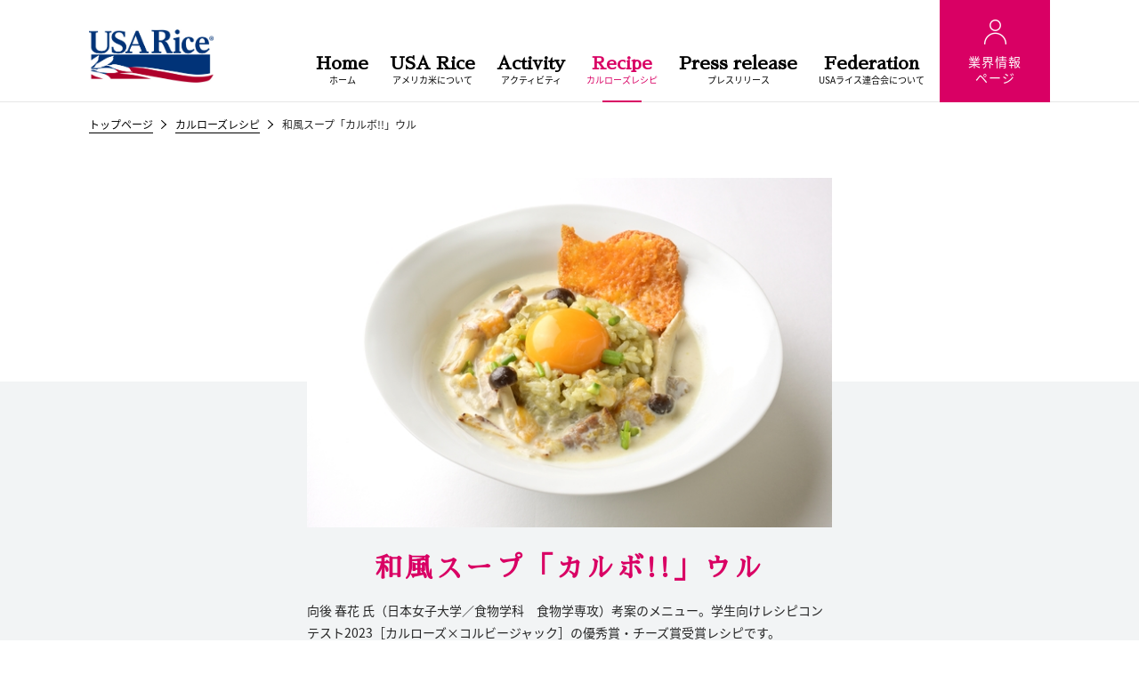

--- FILE ---
content_type: text/html; charset=UTF-8
request_url: https://www.usarice-jp.com/recipe/recipe1038.html
body_size: 26762
content:
<!doctype html>
<html lang="ja">
<head>
<meta charset="utf-8">
<meta name="viewport" content="width=device-width, initial-scale=1">
<title>USAライス連合会 │ 和風スープ「カルボ!!」ウル</title>
<!-- og -->

<meta property="og:title" content="USAライス連合会 │ 和風スープ「カルボ!!」ウル">
<meta property="og:type" content="article">
<meta property="og:image" content="https://www.usarice-jp.com//recipe/parts/img/recipe/file1038s2rzh0.jpg">
<meta property="og:url" content="https://www.usarice-jp.com/recipe_1038.html">
<meta property="og:site_name" content="USAライス連合会">
<meta property="og:description" content="「プロ納得の本格レシピリゾットレシピ」の投稿レシピ「和風スープ「カルボ!!」ウル」です。USAライス連合会は、アメリカ米の魅力を紹介しています。">
<meta name="description" content="「プロ納得の本格レシピリゾットレシピ」の投稿レシピ「和風スープ「カルボ!!」ウル」です。USAライス連合会は、アメリカ米の魅力を紹介しています。">
<meta name="keywords" content="スープ">
<meta name="twitter:site" content="@USA_Rice_jp">






<script type="application/ld+json">
{
	"@context": "https://schema.org/",
	"@type": "Recipe",
	"name": "和風スープ「カルボ!!」ウル",
	"image": [
		"https://www.usarice-jp.com//recipe/parts/img/recipe/file1038s2rzh0.jpg"
	],
	"datePublished": "2023-10-19",
	"description": "向後 春花 氏（日本女子大学／食物学科　食物学専攻）考案のメニュー。学生向けレシピコンテスト2023［カルローズ×コルビージャック］の優秀賞・チーズ賞受賞レシピです。緑茶と出汁で炊いたカルローズに、ベーコン、しめじ、コルビージャックチーズ、牛乳、白だしで作った和風のカルボナーラスープを注ぎ、卵黄を崩しながら食べて、粒感のあるカルローズとさらさらとしたソースとの好相性を楽しむ一品。加熱したコルビージャックチーズも添えて二つの食感を演出。",
	"keywords": "プロ納得の本格レシピ,リゾットレシピ",
	"recipeYield": "2人分",
	"recipeCategory": "ご飯・丼・メイン,カル・ボウル,スープ,ドリア・リゾット・ピラフ",
	"recipeIngredient": [
"カルローズ 1合"
,"みりん 大さじ1"
,"酒 大さじ1"
,"塩 ひとつまみ"
,"緑茶（炊飯器の指定のラインまで） 適量"
,"出汁パック 1袋"
,"ベーコン 60g"
,"しめじ 1/2株"
,"バター 10g"
,"牛乳 200ml"
,"コルビージャック 30g"
,"白だし 大1～お好みで調節"
,"卵黄 2個分"
,"こしょう 少々"
,"万能ねぎ 適量"
,"コルビージャック 約10g"

		],
	"recipeInstructions": [
{"@type": "HowToStep","text":"カルローズを軽く洗う。"}
,{"@type": "HowToStep","text":"みりん、酒、塩を入れ、炊飯器の１合の線まで緑茶を入れる。"}
,{"@type": "HowToStep","text":"出汁パックを入れ、そのまま早炊きモードで炊飯する。"}
,{"@type": "HowToStep","text":"ベーコンを食べやすい大きさに切り、しめじはほぐして、バターでベーコンに焼きめがつき、しめじに火が通るまで炒める。"}
,{"@type": "HowToStep","text":"（A）を4に加え、チーズがとけるまで加熱する。"}
,{"@type": "HowToStep","text":"出汁パックは取り出す。米をもりつけ、周りに5をそそぐ。"}
,{"@type": "HowToStep","text":"卵黄をのせ、お好みでトッピングをのせる。"}
,{"@type": "HowToStep","text":"コルビージャックを薄く切り、スライスチーズのように並べる。"}
,{"@type": "HowToStep","text":"500wのレンジで40～60秒程加熱する。"}
,{"@type": "HowToStep","text":"キッチンばさみで好きな形に切る。"}

	]
}


</script>


<link href="/shared/img/favicon.ico" rel="shortcut icon" type="image/x-icon">
<!-- web font -->
<link href="https://fonts.googleapis.com/earlyaccess/sawarabimincho.css" rel="stylesheet" />
<!-- font awesome -->
<link rel="stylesheet" href="https://use.fontawesome.com/releases/v5.0.13/css/all.css" integrity="sha384-DNOHZ68U8hZfKXOrtjWvjxusGo9WQnrNx2sqG0tfsghAvtVlRW3tvkXWZh58N9jp" crossorigin="anonymous">
<!-- common css -->
<link rel="stylesheet" type="text/css" href="/shared/css/reset.css">
<link rel="stylesheet" type="text/css" href="/shared/css/responsive.css">
<link rel="stylesheet" type="text/css" href="/shared/css/hover-min.css">
<link rel="stylesheet" type="text/css" href="/shared/css/common_new.css">
<!-- only css -->
<link rel="stylesheet" type="text/css" href="/parts/css/colorbox.css">
<link rel="stylesheet" type="text/css" href="/recipe_template/parts/css/parts.css">
<link rel="stylesheet" type="text/css" href="/recipe_template/parts/css/slick.css">
<!-- jquery -->
<script src="https://code.jquery.com/jquery-1.11.3.js"></script>



</head>

<body onunload="">
<div id="wrapper">
	<header>
		<div class="inner">
			<h1 class="logo"><a href="/">USAライス連合会</a></h1>
			<a class="menu-trigger sp" href="#">
				<span></span>
				<span></span>
				<span></span>
			</a>
			<div class="top_menu">
				<nav class="global_nav">
					<ul>
						<li>
							<a href="/">
								<span class="en">Home</span>
								ホーム
							</a>
						</li>
						<li>
							<a href="/about/index.html">
								<span class="en">USA Rice</span>
								アメリカ米について
							</a>
							<div class="mega_menu">
								<div class="inner">
									<div class="about_menu">
										<ul class="about_menu_left">
											<li>
												<a href="/about/rice.html">
													<figure>
														<img src="/shared/img/mega_menu_about_img_010.jpg" alt="お米の種類">
														<figcaption>
															<dl>
																<dt>おコメの種類</dt>
																<dd>カルローズ（中粒種）は日本のおコメである短粒種とタイ米等で知られる長粒種の中間にあたり、双方の優れた点を持ち合わせています。</dd>
															</dl>
														</figcaption>
													</figure>
												</a>
											</li>
											<li>
												<a href="/about/environment.html">
													<figure>
														<img src="/shared/img/mega_menu_about_img_020.jpg" alt="豊かな栽培環境">
														<figcaption>
															<dl>
																<dt>豊かな栽培環境</dt>
																<dd>自然環境にやさしい農法をめざし、最少必要量の農薬使用、水資源や大気汚染への徹底的な配慮、太陽光発電の利用などは全米のモデルケースとされています。</dd>
															</dl>
														</figcaption>
													</figure>
												</a>
											</li>
											<li>
												<a href="/about/sustainability.html">
													<figure>
														<img src="/shared/img/mega_menu_about_img_030.jpg" alt="サステナビリティ">
														<figcaption>
															<dl>
																<dt>サステナビリティ</dt>
																<dd>わたしたちは責任ある持続可能な生産方法を追求しつづけています。様々な活動と成果、目標を、インフォグラフィックで分かりやすく説明します。</dd>
															</dl>
														</figcaption>
													</figure>
												</a>
											</li> 
										</ul>
										<ul class="about_menu_right">
											<li>
												<a href="/about/">アメリカ米について</a>
											</li>
											<li>
												<a href="/about/rice.html">アメリカ米の種類</a>
											</li>
											<li>
												<a href="/about/field.html">アメリカ米の産地</a>
											</li>
											<li>
												<a href="/about/environment.html">豊かな栽培環境</a>
											</li>
											<li>
												<a href="/about/process.html">アメリカ米の生産工程</a>
											</li>
											<li>
												<a href="/about/safety.html">安全性について</a>
											</li>
                                        	<li>
												<a href="/about/sustainability.html">サステナビリティ</a>
											</li>
										</ul>
									</div>
								</div>
							</div>
						</li>
						<li>
							<a href="/activity/">
								<span class="en">Activity</span>
								アクティビティ
							</a>
							<div class="mega_menu">
								<div class="inner">
									<ul class="activity_menu">
										<li class="-enjoy">
											<a href="/activity/enjoy/">
												<figure>
													<img src="/shared/img/mega_menu_activity_img_010.jpg" alt="消費者向け「カルローズを楽しもう」">
													<figcaption>
														<dl>
															<dt>消費者向け「カルローズを楽しもう」</dt>
															<dd>開催中のキャンペーンやイベント情報、カルローズを美味しく食べられる季節ごとの美味しいレシピ情報、カルローズが食べられるお店の情報を掲載しています。またサステイナブル（持続可能な社会）への取り組みについてもご紹介しています。</dd>
														</dl>
													</figcaption>
												</figure>
											</a>
										</li>
										<li class="-contest">
											<a href="/activity/pro_contest/">
												<figure>
													<img src="/shared/img/mega_menu_activity_img_020.jpg" alt="プロ向け「料理コンテスト」">
													<figcaption>
														<dl>
															<dt>プロ向け「料理コンテスト」</dt>
															<dd>カルローズ米を使った料理コンテスト。開催中の詳細情報や過去のプロフェッショナル部門と学生部門の優秀賞のレシピがご覧になれます。</dd>
														</dl>
													</figcaption>
												</figure>
											</a>
										</li>
									</ul>
								</div>
							</div>
						</li>
						<li class="current-item">
							<a href="/recipe/index.html">
								<span class="en">Recipe</span>
								カルローズレシピ
							</a>
						</li>
						<li>
							<a href="/pressrelease.php">
								<span class="en">Pressrelease</span>
								プレスリリース
							</a>
						</li>
						<li>
							<a href="/federation/index.html">
								<span class="en">Federation</span>
								USAライス連合会について
							</a>
						</li>
					</ul>
					<span id="slide-line"></span>
				</nav>
				<a href="/market/index.html" class="button hvr-sweep-to-bottom"><span>業界情報<br>ページ</span></a>
				<ul class="sns">
					<li><a href="https://www.instagram.com/usa_rice_jp/" target="_blank" title="instagramを新しいウインドウで開く"><i class="fab fa-instagram" aria-hidden="true"></i></a></li>
					<li><a href="https://www.youtube.com/user/USARiceFederationJP" target="_blank" title="youtubeを新しいウインドウで開く"><i class="fab fa-youtube" aria-hidden="true"></i></a></li>
					<li><a href="https://www.facebook.com/USA%E3%83%A9%E3%82%A4%E3%82%B9%E9%80%A3%E5%90%88%E4%BC%9A-155959924447347/" target="_blank" title="facebookを新しいウインドウで開く"><i class="fab fa-facebook-f" aria-hidden="true"></i></a></li>
					<li><a href="https://twitter.com/USA_Rice_jp" target="_blank" title="twitterを新しいウインドウで開く"><i class="fab fa-twitter" aria-hidden="true"></i></a></li>
					<li><a href="/?feed=rss2"><i class="fa fa-rss" aria-hidden="true"></i></a></li>
				</ul>
			</div>
		</div>
	</header>
	<div class="overlay"></div>

	<section cite="pankuzu">
		<div class="inner">
			<ul class="pankuzu">
				<li><a href="/">トップページ</a></li>
				<li><a href="/recipe/">カルローズレシピ</a></li>
				<li>和風スープ「カルボ!!」ウル</li>
			</ul>
		</div>
	</section>
	<section class="mv">
		<div class="inner mv_img"><img src="/recipe/parts/img/recipe/file1038s2rzh0.jpg" alt="和風スープ「カルボ!!」ウル"></div>
	</section>


	<section class="mv_under_wrap">
		<div class="inner">
			<h2>和風スープ「カルボ!!」ウル</h2>
			<p>向後 春花 氏（日本女子大学／食物学科　食物学専攻）考案のメニュー。学生向けレシピコンテスト2023［カルローズ×コルビージャック］の優秀賞・チーズ賞受賞レシピです。<br>緑茶と出汁で炊いたカルローズに、ベーコン、しめじ、コルビージャックチーズ、牛乳、白だしで作った和風のカルボナーラスープを注ぎ、卵黄を崩しながら食べて、粒感のあるカルローズとさらさらとしたソースとの好相性を楽しむ一品。加熱したコルビージャックチーズも添えて二つの食感を演出。</p>
		</div>
	</section>



<!-- ex_tpl_for_recipe -->

<!--
<div class="inner">
    <div class="outdoor_bnr_s">
                            <a href="/recipe/sports/sports_index.html"><img src="/recipe/sports/parts/img/sportsCP01_bnr_s.png"></a>
                               <p>「スポーツと食」を楽しむ、全ての方々に向けた各種イベントやキャンペーンに是非ご参加ください。<br>
第1弾として、スポーツと食を楽しむ季節に因んだプレゼントキャンペーンを実施します！2023年11月30日（木）まで。</p>
                                </div>
</div>

-->
<style>
.outdoor_bnr_s{
    margin: 4rem auto;
    max-width: 510px;
}
.outdoor_bnr_s a:hover{
        opacity:0.5;
    	transition: 0.6s ;
}
.outdoor_bnr_s img{
    width:100%;
}
@media only screen and (max-width: 750px){
    .outdoor_bnr_s{
    max-width: 310px;
}
}
</style>

<!-- ex_tpl_for_recipe -->

	<section class="main_box">
		<div class="flex recipe_info">
<div class="zairyo">
	<h3 class="h3_uline">材料<span class="nop">分量：2人分</span></h3>
	<ul class="check_list">
	<li><p><span class="name">カルローズ</span><span class="amount">1合</span></p></li>
	<li><p><span class="name">みりん</span><span class="amount">大さじ1</span></p></li>
	<li><p><span class="name">酒</span><span class="amount">大さじ1</span></p></li>
	<li><p><span class="name">塩</span><span class="amount">ひとつまみ</span></p></li>
	<li><p><span class="name">緑茶（炊飯器の指定のラインまで）</span><span class="amount">適量</span></p></li>
	<li><p><span class="name">出汁パック</span><span class="amount">1袋</span></p></li>
	<li><p><span class="name">ベーコン</span><span class="amount">60g</span></p></li>
	<li><p><span class="name">しめじ</span><span class="amount">1/2株</span></p></li>
	<li><p><span class="name">バター</span><span class="amount">10g</span></p></li>
	</ul>
	<p class="sub_midashi"><strong>（A）</strong></p>
	<ul class="check_list">
	<li><p><span class="name">牛乳</span><span class="amount">200ml</span></p></li>
	<li><p><span class="name">コルビージャック</span><span class="amount">30g</span></p></li>
	<li><p><span class="name">白だし</span><span class="amount">大1～お好みで調節</span></p></li>
	</ul>
	<p class="sub_midashi"><strong>トッピング</strong></p>
	<ul class="check_list">
	<li><p><span class="name">卵黄</span><span class="amount">2個分</span></p></li>
	<li><p><span class="name">こしょう</span><span class="amount">少々</span></p></li>
	<li><p><span class="name">万能ねぎ</span><span class="amount">適量</span></p></li>
	<li><p><span class="name">コルビージャック</span><span class="amount">約10g</span></p></li>
	</ul>
</div>

<div class="flow">
	<h3 class="h3_uline">作り方</h3><!-- h3_uline -->
	<ul class="list_flow">
	<li>
		<p class="flow_num">1.</p>
		<div class="flow_txt">
			<p>カルローズを軽く洗う。</p>
		</div>
	</li>
	<li>
		<p class="flow_num">2.</p>
		<div class="flow_txt">
			<p>みりん、酒、塩を入れ、炊飯器の１合の線まで緑茶を入れる。</p>
		</div>
	</li>
	<li>
		<p class="flow_num">3.</p>
		<div class="flow_txt">
			<p>出汁パックを入れ、そのまま早炊きモードで炊飯する。</p>
		</div>
	</li>
	<li>
		<p class="flow_num">4.</p>
		<div class="flow_txt">
			<p>ベーコンを食べやすい大きさに切り、しめじはほぐして、バターでベーコンに焼きめがつき、しめじに火が通るまで炒める。</p>
		</div>
	</li>
	<li>
		<p class="flow_num">5.</p>
		<div class="flow_txt">
			<p>（A）を<span class="ico_num">4</span>に加え、チーズがとけるまで加熱する。</p>
		</div>
	</li>
	<li>
		<p class="flow_num">6.</p>
		<div class="flow_txt">
			<p>出汁パックは取り出す。米をもりつけ、周りに<span class="ico_num">5</span>をそそぐ。</p>
		</div>
	</li>
	<li>
		<p class="flow_num">7.</p>
		<div class="flow_txt">
			<p>卵黄をのせ、お好みでトッピングをのせる。</p>
		</div>
	</li>
	</ul>
	<p class="sub_midashi"><strong>トッピング用コルビージャック</strong></p>
	<ul class="list_flow">
	<li>
		<p class="flow_num">1.</p>
		<div class="flow_txt">
			<p>コルビージャックを薄く切り、スライスチーズのように並べる。</p>
		</div>
	</li>
	<li>
		<p class="flow_num">2.</p>
		<div class="flow_txt">
			<p>500wのレンジで40～60秒程加熱する。</p>
		</div>
	</li>
	<li>
		<p class="flow_num">3.</p>
		<div class="flow_txt">
			<p>キッチンばさみで好きな形に切る。</p>
		</div>
	</li>
	</ul>
</div>

		</div>
<div class="txt_profile">■学生向けレシピコンテスト2023［カルローズ×コルビージャック］<br>https://www.usarice-jp.com/activity/contest/2023/<br>カリフォルニアの豊かな自然の中で育まれたおコメ『カルローズ』と、同じくカリフォルニア産の高品質なミルクから作られるチーズ『コルビージャック』。<br>一つのボウル（Bowl）に、カルローズとコルビージャックチーズを使った「カリフォルニア・ボウル CALIFORNIA BOWL」がテーマのコンテスト。</div>

		<div class="rec">
			<h3 class="h3_line">こんなレシピも人気です</h3>
			<ul class="flex list_rec">

			</ul>
		</div>


		
		<!--<section class="banner_footer mt50">
			<div class="pc_inline">
				<a href="/summer/index.html?utm_content=summer2021_banner_recipe02"><img src="/summer/parts/img/bnr_summer_pc.jpg" alt="夏はカルローズ！"></a>
			</div>
			<div class="sp_inline">
				<a href="/summer/index.html?utm_content=summer2021_banner_recipe02"><img src="/summer/parts/img/bnr_summer_sp.jpg" alt="夏はカルローズ！"></a>
			</div>
		</section>-->



		<div class="search_box">
			<dl>
				<dt><h3>カルローズレシピ検索</h3></dt>
				<dd>
					<form name="searchform2" class="flex search_area" id="searchform2" method="post" action="/recipe/result.html">
						<input name="keywords2" id="keywords2" value="" type="text" placeholder="料理名・食材を入力してください"/>  

						<p class="search_btn"><button class="button hvr-sweep-to-bottom" type="submit"><span>検索</span></button></p>
					</form>
				</dd>
			</dl> 
			<p class="list_title"><i class="fa fa-tag" aria-hidden="true"></i>ジャンルで選ぶ</p>
			<ul class="tag_list flex">
<li><a href="/recipe/ctg/KEITAさんが作るカルローズ簡単レシピ/">KEITAさんが作るカルローズ簡単レシピ</a></li>
<li><a href="/recipe/ctg/おコメデザートレシピ/">おコメデザートレシピ</a></li>
<li><a href="/recipe/ctg/かんたんお手軽レシピ/">かんたんお手軽レシピ</a></li>
<li><a href="/recipe/ctg/茹でるレシピ/">茹でるレシピ</a></li>
<li><a href="/recipe/ctg/夏にピッタリのレシピ/">夏にピッタリのレシピ</a></li>
<li><a href="/recipe/ctg/サラダライスレシピ/">サラダライスレシピ</a></li>
<li><a href="/recipe/ctg/ライスサラダレシピ/">ライスサラダレシピ</a></li>
<li><a href="/recipe/ctg/リゾットレシピ/">リゾットレシピ</a></li>
<li><a href="/recipe/ctg/アウトドア料理レシピ/">アウトドア料理レシピ</a></li>
<li><a href="/recipe/ctg/アスリート向けレシピ/">アスリート向けレシピ</a></li>
<li><a href="/recipe/ctg/スポーツをする人向けレシピ/">スポーツをする人向けレシピ</a></li>
<li><a href="/recipe/ctg/プロ納得の本格レシピ/">プロ納得の本格レシピ</a></li>
<li><a href="/recipe/ctg/小雀陣二さんが作るアウトドア料理レシピ/">小雀陣二さんが作るアウトドア料理レシピ</a></li>
<li><a href="/recipe/ctg/炊き込みご飯レシピ/">炊き込みご飯レシピ</a></li>
<li><a href="/recipe/ctg/スマートにワンプレートレシピ/">スマートにワンプレートレシピ</a></li>
<li><a href="/recipe/ctg/アメリカのソウルフード ガンボ料理レシピ/">アメリカのソウルフード ガンボ料理レシピ</a></li>
<li><a href="/recipe/ctg/カルローズを使ったカレー/">カルローズを使ったカレー</a></li>
<li><a href="/recipe/ctg/プロフェッショナル向けレシピ/">プロフェッショナル向けレシピ</a></li>
<li><a href="/recipe/ctg/奥野義幸さんが作るアメリカ食材を楽しむ料理レシピ/">奥野義幸さんが作るアメリカ食材を楽しむ料理レシピ</a></li>
<li><a href="/recipe/ctg/秋元 薫さんが作るカルローズ簡単レシピ/">秋元 薫さんが作るカルローズ簡単レシピ</a></li>
<li><a href="/recipe/ctg/sachiさんが作る簡単アメリカ料理レシピ/">sachiさんが作る簡単アメリカ料理レシピ</a></li>
<li><a href="/recipe/ctg/混ぜておいしい！バンファンレシピ/">混ぜておいしい！バンファンレシピ</a></li>
<li><a href="/recipe/ctg/防災レシピ/">防災レシピ</a></li>
<li><a href="/recipe/ctg/カルローズジャンバラヤ/">カルローズジャンバラヤ</a></li>
<li><a href="/recipe/ctg/森枝 幹さんが作る簡単＆本格ガンボレシピ/">森枝 幹さんが作る簡単＆本格ガンボレシピ</a></li>

			</ul>
			<p class="list_title"><i class="fa fa-utensils" aria-hidden="true"></i>料理名で選ぶ</p>
			<ul class="tag_list flex">
<li><a href="/recipe/type/Sushi/">Sushi</a></li>
<li><a href="/recipe/type/ご飯・丼・メイン/">ご飯・丼・メイン</a></li>
<li><a href="/recipe/type/サラダ/">サラダ</a></li>
<li><a href="/recipe/type/ヘルシー/">ヘルシー</a></li>
<li><a href="/recipe/type/サイドディッシュ/">サイドディッシュ</a></li>
<li><a href="/recipe/type/カル・ボウル/">カル・ボウル</a></li>
<li><a href="/recipe/type/お菓子・デザート/">お菓子・デザート</a></li>
<li><a href="/recipe/type/ドリア・リゾット・ピラフ/">ドリア・リゾット・ピラフ</a></li>
<li><a href="/recipe/type/カレー/">カレー</a></li>
<li><a href="/recipe/type/スープ/">スープ</a></li>
<li><a href="/recipe/type/ジャンバラヤ/">ジャンバラヤ</a></li>
<li><a href="/recipe/type/パエリア/">パエリア</a></li>

			</ul>
		</div>
	</section>

	<div class="recipe_rice"><a href="/recipe/method.html"><img src="/recipe_template/parts/img/recipe_rice.png" alt="カルローズの基本の調理法" class="pcimg"><img src="/recipe_template/parts/img/recipe_rice_sp.png" alt="カルローズの基本の調理法" class="spimg"></a></div>

	<footer>
		<a href="#" class="page_top hvr-sweep-to-bottom"><img src="/shared/img/page_top.png" alt="ページトップへ"></a>
		<ul class="footer_sns">
			<li><a href="https://www.instagram.com/usa_rice_jp/" target="_blank"><img src="/shared/img/footer_sns_icon_010.png" alt="Instagram"></a></li>
			<li><a href="https://www.youtube.com/user/USARiceFederationJP" target="_blank"><img src="/shared/img/footer_sns_icon_020.png" alt="YouTube"></a></li>
			<li><a href="https://www.facebook.com/USA%E3%83%A9%E3%82%A4%E3%82%B9%E9%80%A3%E5%90%88%E4%BC%9A-155959924447347/" target="_blank"><img src="/shared/img/footer_sns_icon_030.png" alt="facebook"></a></li>
			<li><a href="https://twitter.com/USA_Rice_jp" target="_blank"><img src="/shared/img/footer_sns_icon_040.png" alt="Twitter"></a></li>
			<li><a href="https://www.usarice-jp.com/?feed=rss2" target="_blank"><img src="/shared/img/footer_sns_icon_050.png" alt="RSS"></a></li>
		</ul>
		<ul class="footer_menu">
			<li>
				<a href="/qa/index.html">よくある質問</a>
			</li>
			<li>
				<a href="/sitemap/index.html">サイトマップ</a>
			</li>
			<li>
				<a href="/contact/index.html">お問い合わせ</a>
			</li>
			<li>
				<a href="/site/index.html">このサイトについて</a>
			</li>
			<li>
				<a href="/privacy/index.html">プライバシーポリシー</a>
			</li>
		</ul>
		<p class="text_about">USA Rice is an equal opportunity employer and provider / USAライス連合会は機会均等の雇用主であり、雇用提供者です</p>
		<small>&copy;2010 USA Rice Federation. Japan Representative Office</small>
	</footer>
</div>
<!-- common js -->
<script src="https://ajax.googleapis.com/ajax/libs/jquery/1.11.0/jquery.min.js"></script>
<script src="/shared/js/common.js"></script>
<script src="/recipe_template/parts/js/slick.min.js"></script>
<script src="/recipe_template/parts/js/parts.js?230130"></script>
<!-- only js -->
<script type="text/javascript" src="/recipe_template/parts/js/jquery.matchHeight.js"></script>
<script src="/parts/js/jquery.bxslider.min.js"></script>
<script src="/parts/js/jquery.colorbox.js"></script>
<script src="/parts/js/parts.js"></script>



<script>
$(function(){
	$('.matchHeight').matchHeight();
});
$(function() {
    $('html,body').animate({ scrollTop: 0 }, '1');
});
</script>
<!-- google analytics -->
<script type="text/javascript">
	var _gaq = _gaq || [];
	_gaq.push(['_setAccount', 'UA-3282551-26']);
	_gaq.push(['_trackPageview']);

	(function() {
		var ga = document.createElement('script'); ga.type = 'text/javascript'; ga.async = true;
		ga.src = ('https:' == document.location.protocol ? 'https://ssl' : 'http://www') + '.google-analytics.com/ga.js';
		var s = document.getElementsByTagName('script')[0]; s.parentNode.insertBefore(ga, s);
	})();
</script>
</body>

</html>



--- FILE ---
content_type: text/html; charset=UTF-8
request_url: https://www.usarice-jp.com/shared/include/snav.php
body_size: 3188
content:
<div class="side_menu">
    <section class="news">
        <ul class="banner_list">
            <li> <a href="/recipe/">
                <figure><img src="/shared/img/banner_050.webp" alt="カルローズレシピ" width="310" height="80"></figure>
                <h4><span><b>カ</b>ルローズレシピ</span></h4>
                <p>チャーハンやスパイス料理、スープ・リゾットなど多彩なおコメ料理が楽しめるカルローズのレシピページです。季節やテーマに合わせたレシピを用意しました。</p>
                </a> </li>
            <li> <a href="/about/rice.html">
                <figure><img src="/shared/img/banner_040.webp" alt="カルローズについて" width="310" height="80"></figure>
                <h4><span><b>カ</b>ルローズについて</span></h4>
                <p>軽い食感とアルデンテのような歯ごたえが特長のおコメです。自然環境にやさしい農法をめざし、サステイナビリティなおコメづくりをしています。</p>
                </a> </li>
            <li> <a href="/activity/pro_contest/">
                <figure><img src="/shared/img/banner_080.webp" alt="カルローズ料理コンテスト" loading="lazy" width="310" height="80"></figure>
                <h4><span><b>カ</b>ルローズメニューアイデアコンテスト</span></h4>
                <p>「カルローズ」を食材として捉えて、他の食材を組み合わせ、これまでのおコメ料理のイメージを変えるような斬新なおコメのメニューをご提案いただいているコンテストです。</p>
                </a> </li>
            <!-- li> <a href="/sports/">
                <figure><img src="/shared/img/banner_100.webp" alt="カルローズ料理教室" loading="lazy" width="310" height="80"></figure>
                <h4><span><b>カ</b>ルローズ料理教室</span></h4>
                <p>テキストが入ります。テキストが入ります。テキストが入ります。</p>
                </a> </li -->
            <li> <a href="/sports/">
                <figure><img src="/shared/img/banner_090.webp" alt="スポーツとカルローズ" loading="lazy" width="310" height="80"></figure>
                <h4><span><b>ス</b>ポーツとカルローズ</span></h4>
                <p>「カルローズ」がスポーツシーンにおすすめの理由や、世代・性別ごとにおすすめするレシピをご紹介します。</p>
                </a> </li>
            <li> <a href="/ambassador/keita.html">
                <figure><img src="/shared/img/banner_120.webp" alt="カルローズ・オフィシャル・インストラクターのご紹介" loading="lazy" width="310" height="80"></figure>
                <h4><span><b>カ</b>ルローズ・オフィシャル・インストラクター</span></h4>
                <p>「カルローズ」の認知拡大やプロモーション活動の一環として、このたび料理家のKEITAさんが カルローズ・オフィシャル・インストラクター に就任しました。</p>
                </a> </li -->
        </ul>
    </section>
</div>


--- FILE ---
content_type: text/css
request_url: https://www.usarice-jp.com/shared/css/reset.css
body_size: 5291
content:
@charset "utf-8";
/* http://meyerweb.com/eric/tools/css/reset/ 
   v2.0 | 20110126
   License: none (public domain)
*/

html, body, div, span, applet, object, iframe,
h1, h2, h3, h4, h5, h6, p, blockquote, pre,
a, abbr, acronym, address, big, cite, code,
del, dfn, em, img, ins, kbd, q, s, samp,
small, strike, strong, sub, sup, tt, var,
b, u, i, center,
dl, dt, dd, ol, ul, li,
fieldset, form, label, legend,
table, caption, tbody, tfoot, thead, tr, th, td,
article, aside, canvas, details, embed, 
figure, figcaption, footer, header, hgroup, 
menu, nav, output, ruby, section, summary,
time, mark, audio, video {
	margin: 0;
	padding: 0;
	border: 0;
	font-size: 100%;
	/* font: inherit; */
	vertical-align: baseline;
}

/* HTML5 display-role reset for older browsers 
------------------------------------------------------------------*/
article, aside, details, figcaption, figure, 
footer, header, hgroup, menu, nav, section {
	display: block;
}
body {
	line-height: 1;
}
ol, ul {
	list-style: none;
}
blockquote, q {
	quotes: none;
}
blockquote:before, blockquote:after,
q:before, q:after {
	content: '';
	content: none;
}
table {
	border-collapse: collapse;
	border-spacing: 0;
}
body{
	font-family: "ヒラギノ角ゴ Pro", "Hiragino Kaku Gothic Pro", "メイリオ", Meiryo, sans-serif;
  color:#171717;

  line-height:1;
  }


/* common setting
------------------------------------------------------------------*/
.webkit body { font-size:85%;}
.opera body { font-size:85%;}
.win body { font-size:85%;}
.mac.safari body { font-size:75%;}
.gecko body { font-size:85%;}


.clear{
	font-size:0% !important;
	margin:0px !important;
	padding:0px !important;
	clear:both !important;
	line-height:0% !important;
	height:0px !important;
	width:0px !important;
	float:none !important;
}
.clearboth{
	clear:both
	}

.clearfix:after {
	display:block;
	clear:both;
	height:0px;
	visibility:hidden;
	content:".";
}
.clearfix {
	min-height: 1px; /*IE6、7対策*/
}
* html .clearfix {
	height: 1px;
	/*¥*//*/ /*MAC IE5.x対策*/
	height: auto;
	overflow: hidden;
	/**/
}

a {
	color: #242424;
	text-decoration:none;
}
.pc a:hover {
	text-decoration:none;
}
a:visited,
a:active {
	color: #242424;
}

img {
	padding: 0px;
	margin:0;
	border: none;
	line-height: 0%;
/*	vertical-align: bottom; */
	vertical-align:none !important;
}
html{}
/* margin class */
.pc .mt0 {margin-top:0px !important;}
.mt5 {margin-top:5px !important;}
.mt10 {margin-top:10px !important;}
.mt20 {margin-top:20px !important;}
.mt25 {margin-top:25px !important;}
.mt30 {margin-top:30px !important;}
.mt40 {margin-top:40px !important;}
.mt50 {margin-top:50px !important;}

.mb0 {margin-bottom:0px !important;}
.mb5 {margin-bottom:5px !important;}
.mb10 {margin-bottom:10px !important;}
.mb20 {margin-bottom:20px !important;}
.mb25 {margin-bottom:25px !important;}
.mb30 {margin-bottom:30px !important;}
.mb40 {margin-bottom:40px !important;}
.mb50 {margin-bottom:50px !important;}

.ml0 {margin-left:0px !important;}
.ml5 {margin-left:5px !important;}
.ml10 {margin-left:10px !important;}
.ml20 {margin-left:20px !important;}
.ml30 {margin-left:30px !important;}
.ml40 {margin-left:40px !important;}
.ml50 {margin-left:50px !important;}

.mr0 {margin-right:0px !important;}
.mr5 {margin-right:5px !important;}
.mr10 {margin-right:10px !important;}
.mr20 {margin-right:20px !important;}
.mr30 {margin-right:30px !important;}
.mr40 {margin-right:40px !important;}
.mr50 {margin-right:50px !important;}
.mt-20{ margin-top:-15px !important;}

/* padding class */
.pt0 {padding-top:0px !important;}
.pt5 {padding-top:5px !important;}
.pt10 {padding-top:10px !important;}
.pt20 {padding-top:10px !important;}
.pt30 {padding-top:30px !important;}
.pt40 {padding-top:40px !important;}
.pt50 {padding-top:50px !important;}

.pb0 {padding-bottom:0px !important;}
.pb5 {padding-bottom:5px !important;}
.pb10 {padding-bottom:10px !important;}
.pb20 {padding-bottom:20px !important;}
.pb30 {padding-bottom:30px !important;}
.pb40 {padding-bottom:40px !important;}
.pb50 {padding-bottom:50px !important;}
.pb60 {padding-bottom:60px !important;}

.pl0 {padding-left:0px !important;}
.pl5 {padding-left:5px !important;}
.pl10 {padding-left:10px !important;}
.pl20 {padding-left:20px !important;}
.pl30 {padding-left:30px !important;}
.pl40 {padding-left:40px !important;}
.pl50 {padding-left:50px !important;}

.pr0 {padding-right:0px !important;}
.pr5 {padding-right:5px !important;}
.pr10 {padding-right:10px !important;}
.pr20 {padding-right:20px !important;}
.pr30 {padding-right:30px !important;}
.pr40 {padding-right:40px !important;}
.pr50 {padding-right:50px !important;}



.pc .w180{ width:180px !important; box-sizing:border-box;}
.pc .w280{ width:280px !important; box-sizing:border-box;}
.pc .w250{ width:250px !important; box-sizing:border-box;}
.pc .w440{ width:440px !important; box-sizing:border-box;}
.pc .w400{ width:400px !important; box-sizing:border-box;}
.pc .w580{ width:580px !important; box-sizing:border-box;}
.pc .w730{ width:730px !important; box-sizing:border-box;}
.pc .w700{ width:700px !important; box-sizing:border-box;}
.pc .w680{ width:680px !important; box-sizing:border-box;}
.pc .w310{ width:310px !important; box-sizing:border-box;}
.text-center{
  text-align: center;
  }
.aC {text-align: center;}
.aL {text-align: left;}
.aR {text-align: right;}
body.pc .sp{
  display:none;
  }

--- FILE ---
content_type: text/css
request_url: https://www.usarice-jp.com/shared/css/responsive.css
body_size: 149
content:
@charset "utf-8";
/* CSS Document */
.pc {
	display:inherit!important;
}
.sp {
	display: none!important;
}
@media only screen and (max-width: 1120px){
	.pc {
		display: none!important;
	}
	.sp {
		display: inherit!important;
	}
}

--- FILE ---
content_type: text/css
request_url: https://www.usarice-jp.com/shared/css/common_new.css
body_size: 38259
content:
@charset "utf-8";
/* CSS Document */
@import url(https://fonts.googleapis.com/earlyaccess/notosansjapanese.css);

/* ------------------------------------------------------
   base
------------------------------------------------------ */
html{font-size: 62.5%;}

body {
	font-size: 1.4rem;
	font-family: 'Noto Sans Japanese', sans-serif;
	color: #242424;
	overflow-x: hidden;
	background-color: #fff;
}
a,
a:focus,
*:focus {
	/* outline: none; */
	color:#000;
}
a:hover {
	color: #d90064;
	text-decoration: none;
}
h3 {
	padding-top: 25px;
	margin-bottom: 20px;
	font-size:2.4rem;
	font-family: "ヒラギノ明朝 ProN W3", "Hiragino Mincho ProN", "游明朝", YuMincho, "HG明朝E", "ＭＳ Ｐ明朝", "ＭＳ 明朝", "Sawarabi Mincho", serif;
	text-align: center;
	position: relative;
	line-height: 1.4;
}
h3::before {
	content: "";
	display: block;
	width: 56px;
	height: 9px;
	text-align: center;
	background: url(../img/h3_icon.png) no-repeat;
	background-size: cover;
	position: absolute;
	top: 0;
	right: 0;
	left: 0;
	margin: auto;
}
h4 {
	font-size: 1.6rem;
	font-family: "ヒラギノ明朝 ProN W3", "Hiragino Mincho ProN", "游明朝", YuMincho, "HG明朝E", "ＭＳ Ｐ明朝", "ＭＳ 明朝", "Sawarabi Mincho", serif;
	line-height: 1.4;
}
.inner {
	width: 1080px;
	margin: 0 auto;
}
/* リンクボタン */
.button {
	display: block;
	height: 35px;
	line-height: 33px;
	text-align: center;
	letter-spacing: 1px;
}
.button span {
	padding-left: 24px;
	color: #FFF;
	background: url(../img/arrow.png) no-repeat left center;
	background-size: 14px 7px;
}

/* ------------------------------------------------------
   header
------------------------------------------------------ */
header {
	box-sizing: border-box;
	height: 115px;
	border-bottom: 1px solid #e6e6e6;
}
header .inner {
	padding-top: 33px;
	position: relative;
	overflow: inherit;
}
h1.logo a {
	display: block;
	width: 141px;
	height: 60px;
	background: url(../img/logo.jpg) no-repeat;
	background-size: contain;
	overflow: hidden;
	text-indent: 9999px;
	white-space: nowrap;
	float: left;
}
.global_nav {
	margin-top: 28px;
	margin-left: 102px;
	display: inline-block;
}
.global_nav > ul > li {
	float: left;
}
.global_nav > ul > li:last-child {
	margin-right: 0;
}
.global_nav > ul > li.current-item {
	width: auto!important;
}
.global_nav > ul > li.current-item > a {
	color: #d90064;
}
.global_nav > ul > li > a {
	display: block;
	padding: 0 12px 20px;
	text-align: center;
	font-size: 1rem;
	outline: none;
}
.global_nav a:hover,
.global_nav a:focus {
	text-decoration: none;
	color: #d90064;
}
.global_nav .en {
	display: block;
	margin-bottom: 4px;
	font-size: 2rem;
	font-weight: bold;
	font-family: "ヒラギノ明朝 ProN W3", "Hiragino Mincho ProN", "游明朝", YuMincho, "HG明朝E", "ＭＳ Ｐ明朝", "ＭＳ 明朝", "Sawarabi Mincho", serif;
}

@media screen and (min-width: 601px) {
/* headlless用css */
.global_nav_sub {
    display: flex;
    line-height: 1;
    position: absolute;
    font-size: 1.1rem;
    right: 154px;
    top: 18px;
}
.global_nav_sub li a {
    display: block;
    padding: 0 18px;
    color: #666;
}
.global_nav_sub *+li {
    border-left: 1px solid #b8b8b8;
}
.headless_header .box_menu {
    margin: 0 154px 0 200px;
    padding-top: 23px;    
}
.headless_header .box_menu .global_nav {
    margin: 0;
    display: block;
    padding-bottom: 6px;
}
.headless_header .box_menu .global_nav > ul {
    display: flex;
}
.headless_header .box_menu .global_nav > ul > li {
    width: 25%;
}
.p-list-menu_large {
    display: flex;
    gap: 25px;
    padding: 0 0 40px;
}
*+.p-list-menu_large {
    padding: 40px 0;
    border-top: 1px solid #fff;
}
.p-list-menu_large > div {
    width: calc((100% - 25px * 3) / 4)
}
.p-list-menu_large .c-img {
    width: 100%;
    aspect-ratio: 250 / 78;
    overflow: hidden;
    background: #000;
    margin: 10px auto;
}
.p-list-menu_large .c-img img {
    width: 100%;
    height: auto;
}    
    
.p-list-menu_large  strong {
    font-size: 15.5px;
    display: block;
    margin-bottom: 10px;
}
.p-list-menu_large  p {
    font-size: 13px;
    line-height: 1.4;
    display: -webkit-box;
    -webkit-box-orient: vertical;
    -webkit-line-clamp: 2;
    overflow: hidden;
    opacity: .9;
}
.p-list-menu_small {
    flex-wrap: wrap;
    gap: 0 30px;
    font-size: 14px;
    display: flex;
    margin-bottom: 40px;
}
.p-list-menu_small > li {
    width: calc((100% - 30px * 2) /3);
}
.p-list-menu_small > li:nth-of-type(1),
.p-list-menu_small > li:nth-of-type(2),
.p-list-menu_small > li:nth-of-type(3) {
    border-top: 1px solid #424242;    
}
.p-list-menu_small > li a {
    display: flex;
    gap:7px;
    align-items: center;
    padding: 15px 0;
    border-bottom: 1px solid #424242;
}
.p-list-menu_small > li a::before {
    content: '';
    display: block;
    width: 5px;
    height: 1px;
    background: #fff;
}
.mega_menu .link-text.-right {
    text-align: right;
    margin-bottom: 10px;
    font-size: 15px;
}
.mega_menu .link-text.-right a {
    display: inline-block;
    padding-right: 24px;
    background: url(../img/arrow.png) no-repeat right center;
    background-size: 14px 7px;    
}
.mega_menu .link-text.-right a span {
    font-size: 14px!important;
    display: inline-block
}
}
@media screen and (max-width: 600px) {
    .global_nav_sub {
        margin: 0 auto 20px;
        width: 90.625%;        
    }
    .global_nav_sub li a {
        display: block;
        padding: 15px 0;
        text-align: center;
    }
    .global_nav_sub *+li {
        border-top: 1px solid #000;
    }    
}



#slide-line{
	position: absolute;
	bottom: 1px;
	height: 2px;
	background-color:#d90064;

	-webkit-transition: all .3s ease;
	transition: all .3s ease;
	pointer-events: none;
}
.sns {
	display: none;
	position: absolute;
	right: 150px;
	bottom: 26px;
	overflow: hidden;
}
.sns *:hover {
	transition: 0.3s ease;
}
.sns li {
	margin-right: 13px;
	float: left;
}
.sns li:last-child {
	margin-right: 0;
}
.sns i {
	padding-top: 2px;
	font-size: 1.95rem;
}
.sns li:nth-child(4) {
	margin-top: -1px;
}
.sns li:nth-child(4) i {
	font-size: 2.25rem;
}
.sns li:nth-child(1) a:hover i {
	color: #cc28a1;
}
.sns li:nth-child(2) a:hover i {
	color: #cd201f;
}
.sns li:nth-child(3) a:hover i {
	color: #315096;
}
.sns li:nth-child(4) a:hover i {
	color: #55acee;
}
.sns li:nth-child(5) a:hover i {
	color: #ff8c00;
}
header .button {
	width: 124px;
	height: 115px;
	background: #d90064;

	text-align: center;
	position: absolute;
	top: 0;
	right: 0;
	outline: none;
}
header .button span {
	display: inline-block;
	margin-top: 22px;
	padding: 38px 0 0;
	background: url(../img/icon_market.png) center top /25px 28px no-repeat;
	line-height: 1.3;
}
.overlay {
	width: 100%;
	height: 100%;
	background: rgba(255,255,255,0.9);
	position: fixed;
	top: 0;
	left: 0;
	z-index: 100;
	display: none;
}
.overlay.on {
	display: block;
}
.mega_menu {
	display: none;
	position: absolute;
	top: 115px;
	left: calc(-1 * ((100vw - 1080px) / 2));
	z-index: 10;
	width: 100vw;
	padding: 32px 0 24px;
	background: rgba(29,29,29,.9);
	/*box-shadow: 0 20px 20px rgba(0,0,0,.22); */
}
.mega_menu.is-hover {
	z-index: 11;
}
.mega_menu a {
	padding: 0;
	color: #fff;
	font-size: 1.4rem;
	text-align: left;
	line-height: 1.42;
	transition: color .3s ease;
}
.mega_menu a:hover {
	color: #aaa;
	transition: color .3s ease;
}
.mega_menu .inner {
	padding-top: 0;
}
.mega_menu .about_menu {
	display: flex;
	justify-content: space-between;
}
.mega_menu .about_menu_left {
	display: flex;
}
.mega_menu .about_menu_left > li {
	width: 257px;
}
.mega_menu .about_menu_left > li + li {
	margin-left: 40px;
}
.mega_menu .about_menu_left figure img {
	margin-bottom: 10px;
}
.mega_menu .about_menu_left figcaption dt {
	margin-bottom: 6px;
	font-size: 1.6rem;
	font-weight: bold;
}
.mega_menu .about_menu_right {
	width: 190px;
}
.mega_menu .about_menu_right > li {
	border-bottom: 1px solid #424242;
	float: none;
}
.mega_menu .about_menu_right > li:last-child {
	border-bottom: none;
}
.mega_menu .about_menu_right > li a {
	position: relative;
	display: block;
	padding: 10px 0 10px 15px;
}
.mega_menu .about_menu_right > li a::before {
	content: '';
	display: block;
	width: 4px;
	height: 1px;
	background: #fff;
	position: absolute;
	top: 0;
	bottom: 0;
	left: 2px;
	margin: auto;
}
.mega_menu .activity_menu {
	display: flex;
	justify-content: center;
	padding-bottom: 20px;
}
.mega_menu .activity_menu figure img {
	margin-bottom: 14px;
}
.mega_menu .activity_menu figcaption dt {
	margin-bottom: 6px;
	font-size: 1.6rem;
	font-weight: bold;
}
.mega_menu .activity_menu .-enjoy {
	position: relative;
	width: 502px;
	margin-right: 48px;
}
.mega_menu .activity_menu .-enjoy::after {
	position: absolute;
	top: 11px;
	right: 16px;
	content: url(/shared/img/mega_menu_activity_img_010_after.png);
	pointer-events: none;
}
.mega_menu .activity_menu .-contest {
	width: 275px;
}

/* ------------------------------------------------------
   side_menu
------------------------------------------------------ */
.side_menu {
	width: 310px;
}
.side_menu *:hover {
	transition: 0.3s ease;
}
.side_menu section + section {
	margin-top: 40px;
}
.news_box{
	margin-top:30px;
	margin-bottom:50px;
}
.news_list li {
	margin-bottom: 18px;
}
.news_list a {
	display: block;
	position: relative;
	overflow: hidden;
}
.news_list .img_wrap {
	width: 106px;
	height: 70px;
	margin-right: 15px;
	float: left;
}
.news_list .img_wrap img {
	width: 100%;
	height: auto;
}
.news_list a:hover .img_wrap img {
	opacity: 0.6;
	transition: 0.3s ease;
}
.news_title {
	display: inline-block;
	width: 570px;
	height: 3.5em;
	overflow: hidden;
	line-height: 1.15;
	position: relative;
}

/*.news_title::before {
	content: '…';
	position: absolute;
	right: 0;
	bottom: 0;
	padding: 0 0.4em;
	background: #FFF;
	z-index: 10;
}
.news_title::after {
	content: '';
	width: 100%;
	height: 100%;
	background: #FFF;
	position: absolute;
	z-index: 20;
}*/
.news_date {
	font-size: 1.2rem;
	padding-right: 14px;
	background: url(../img/arrow_gt.png) right center no-repeat;
	background-size: 6px 10px;
	position: absolute;
	bottom: 0;
	left: 120px;
}
.news_list a:hover .news_date {
	background-image: url(../img/arrow_gt_p.png);
}
.more_news.button {
	border: 1px solid #cfcfcf;
}
.more_news.button span {
	padding-left: 0;
	padding-right: 20px;
	color: #242424;
	font-family: "ヒラギノ明朝 ProN W3", "Hiragino Mincho ProN", "游明朝", YuMincho, "HG明朝E", "ＭＳ Ｐ明朝", "ＭＳ 明朝", "Sawarabi Mincho", serif;
	font-weight: 500;
	background: url(../img/arrow_gt.png) right center no-repeat;
	background-size: 6px 12px;
}
.more_news.button:hover span {
	color: #d90064;
	background-image: url(../img/arrow_gt_p.png);
	transition: 0.3s ease;
}
#market .news_list li {
	margin-bottom: 25px;
}
#market .news_list a {
	display: block;
	position: relative;
	overflow: hidden;
	line-height: 1.15em;
}
#market .news_list .img_wrap {
    width: 180px;
    height: 82px;
    margin-right: 20px;
    float: left;
}
#market .news_list .img_wrap img {
	width: 100%;
	height: auto;
}
#market .news_list a:hover .img_wrap img {
	opacity: 0.6;
	transition: 0.3s ease;
}
#market .news_title {
    width: calc(100% - 200px);
    height: auto;
    overflow: hidden;
    line-height: 1.15;
    position: relative;
    display: inline-block;
    padding-top: 20px;
}
/*.news_title::before {
	content: '…';
	position: absolute;
	right: -27px;
	bottom: 0;
	padding: 0 0.4em;
	z-index: 10;
	background: #f2f4f5;
}
.news_title::after {
	content: '';
	width: 100%;
	height: 100%;
	background: #FFF;
	position: absolute;
	z-index: 20;
}*/
#market .news_date {
	font-size: 1.2rem;
	padding-right: 14px;
	background: url(../img/arrow_gt.png) right center no-repeat;
	background-size: 6px 10px;
	position: absolute;
	top: 0;
	left: 200px;
	bottom: auto;
}
#market .news_list a:hover .news_date {
	background-image: url(../img/arrow_gt_p.png);
}
#market .news_box .button{
	background: #d90064;

}
.more_news.button {
	border: 1px solid #cfcfcf;
}
.more_news.button span {
	padding-left: 0;
	padding-right: 20px;
	color: #242424;
	font-family: "ヒラギノ明朝 ProN W3", "Hiragino Mincho ProN", "游明朝", YuMincho, "HG明朝E", "ＭＳ Ｐ明朝", "ＭＳ 明朝", "Sawarabi Mincho", serif;
	font-weight: 500;
	background: url(../img/arrow_gt.png) right center no-repeat;
	background-size: 6px 12px;
}
.more_news.button:hover span {
	color: #d90064;
	background-image: url(../img/arrow_gt_p.png);
	transition: 0.3s ease;
}
.banner_list li {
	margin-bottom: 1.2em;
}
.banner_list a img {
	width: 100%;
	vertical-align: bottom;
	image-rendering: -webkit-optimize-contrast;
}
.banner_list a:hover img {
	opacity: 0.6;
}
.banner_list h4 {
	font-family: "ヒラギノ明朝 ProN W3", "Hiragino Mincho ProN", "游明朝", YuMincho, "HG明朝E", "ＭＳ Ｐ明朝", "ＭＳ 明朝", "Sawarabi Mincho", serif;
	font-size: 1.9rem;
	font-weight: bold;
	margin: .5em 0 .4em;
	display: flex;
	line-height: 1;
}
.banner_list h4::after {
	content: '';
	display: block;
	width: 14px;
	aspect-ratio: 1/1;
	background: url("/shared/img/arrow_brown.png") 50% 50% no-repeat;
	background-size: contain;
}
.banner_list h4 span {
	flex: 1;
}
.banner_list h4 b {
	color: #e94286;
}
.banner_list p{
	font-size:1.4rem;
	line-height: 1.4;
}
.banner_list .banner_enjoy h4{
	margin-top:-5px;
}

.banner_button_list {
	margin-top: 20px;
}
.banner_button_list li {
	margin-bottom: 10px;
}
.banner_button_list a {
	display: block;
	border: 1px solid #cfcfcf;
	background: url(../img/arrow_gt.png) no-repeat right 20px center;
	background-size: 6px 12px;
	overflow: hidden;
	position: relative;
}
.banner_button_list a img {
	width: 92px;
	height: 67px;
	float: left;
}
.banner_button_list a span {
	display: inline-block;
	width: 180px;
	height: 35px;
	font-size: 1.4rem;
	line-height: 16px;
	font-family: "ヒラギノ明朝 ProN W3", "Hiragino Mincho ProN", "游明朝", YuMincho, "HG明朝E", "ＭＳ Ｐ明朝", "ＭＳ 明朝", "Sawarabi Mincho", serif;
	font-weight: 500;
	position: absolute;
	top: 0;
	bottom: 0;
	left: 112px;
	margin: auto;
}
.banner_button_list a:hover {
	background-image: url(../img/arrow_gt_p.png);
}
.banner_button_list a:hover img {
	opacity: 0.6;
	transition: 0.3s ease;
}

.side_nav {
	margin-top: 20px;
	padding: 0 10px;
	border: 1px solid #cfcfcf;
}
.side_nav li {
	padding-top: 12px;
	padding-bottom: 12px;
	border-bottom: 1px solid #cfcfcf;
}
.side_nav li:last-child {
	border-bottom: none;
}
.side_nav a {
	display: block;
	margin-left: 12px;
	margin-right: 10px;
	background: url(../img/arrow_gt.png) no-repeat center right;
	background-size: 6px 12px;
	font-family: "ヒラギノ明朝 ProN W3", "Hiragino Mincho ProN", "游明朝", YuMincho, "HG明朝E", "ＭＳ Ｐ明朝", "ＭＳ 明朝", "Sawarabi Mincho", serif;
	font-weight: 500;
}
.side_nav a:hover {
	background-image: url(../img/arrow_gt_p.png);
}

/* ------------------------------------------------------
   banner_footer
------------------------------------------------------ */	
.banner_footer{
	text-align: center;
	margin:30px auto;
}

.banner_footer .sp_inline{
		display: none;
	}

/* ------------------------------------------------------
   footer
------------------------------------------------------ */
footer {
	margin-top: 108px;
	padding-bottom: 30px;
	background: #f2f4f5;
	text-align: center;
	position: relative;
}
.page_top {
	display: block;
	width: 50px;
	height: 50px;
	background: #000;
    color: #fff;
	position: absolute;
	top: -27px;
	right: 0;
	left: 0;
	margin: auto;
}
.page_top img {
	width: 19px;
	height: 12px;
	margin-top: 18px;
}
.hvr-sweep-to-bottom.page_top:before {
	background:#d90064;
}
.footer_sns {
	display: flex;
	justify-content: center;
	padding-top: 50px;
}
.footer_sns li {
	margin: 0 6px;
}
.footer_sns li a {
	display: block;
	border-radius: 50%;
	aspect-ratio: 1/1;
}
.footer_sns li a:hover {
	opacity: .6;
	transition: 0.3s ease;
}
.footer_menu {
	margin-bottom: 12px;
	padding-top: 30px;
	font-size: 1.2rem;
}
.footer_menu li {
	display: inline-block;
}
.footer_menu li::after {
	content: "|";
	margin: 0 10px;
}
.footer_menu li:last-child::after {
	display: none;
}
.footer_menu li a:hover {
	transition: 0.3s ease;
}
footer small {
	font-size: 1rem;
	color: #6d6d6d;
	letter-spacing: 1px;
}
footer .text_about {
	font-size: 1.2rem;
	color: #6d6d6d;
	letter-spacing: 1px;
	margin:30px 20px 10px 20px;
	line-height: 1.6;
}
/* ------------------------------------------------------
   contents
------------------------------------------------------ */
.box_content {
	width: 1080px;
	margin: 80px auto 0;
	position: relative;
	overflow: inherit;
}
.box_content::after {
	content: '';
	display: block;
	clear: both;
}
.box_left {
	box-sizing: border-box;
	width: 722px;
	padding: 30px 30px 50px 0;
	background: #f2f4f5;
	position: relative;
	float: left;
}
.box_left .box {
	padding: 20px;
	background: #FFF;
	box-shadow: 0 2px 0 rgba(0,0,0,0.1);
}
.box_left::after {
	content: '';
	display: block;
	width: 2000%;
	height: 100%;
	background: #f2f4f5;
	position: absolute;
	top: 0;
	right: 0;
	z-index: -10;
}
#market .box_left .box.news_box{
	background: none;
	box-shadow: none;
}
@media screen and (max-width:1080px) {
	.box_left {
		position: relative;
		right: 0;
		margin-right: 0;
	}
}
.box_right {
	width: 310px;
	float: right;
}
.content {
	margin-bottom: 50px;
	line-height: 1.7;
}
.content:last-child {
	margin-bottom: 0;
}
.main_box {
	width: 1080px;
	margin: 30px auto;
}

@media screen and (max-width: 1120px) {
	
	
	/* ------------------------------------------------------
	   base
	------------------------------------------------------ */
	#wrapper.on {
		width: 100%;
		position: fixed;
	}
	h3 {
		margin-bottom: 15px;
	}
	
	/* ------------------------------------------------------
	   header
	------------------------------------------------------ */
	.top_menu {
		display: none;
	}
	header {
		height: 65px;
	}
	header .inner {
		box-sizing: border-box;
		width: 100%;
		height: 65px;
		padding: 10px 4.6875%;
		position: relative;
	}
	h1.logo a {
		width: 106px;
		height: 45px;
		background-size: contain;
		position: absolute;
		top: 10px;
		right: 0;
		left: 0;
		margin: auto;
	}
	.menu-trigger,
	.menu-trigger span {
		display: inline-block;
		transition: all .4s;
		box-sizing: border-box;
	}
	.menu-trigger {
		position: relative;
		width: 32px;
		height: 25px;
		margin-top: 10px;
		float: right;
	}
	.menu-trigger span {
		position: absolute;
		left: 0;
		width: 100%;
		height: 3px;
		background-color: #242424;
		border-radius: 1px;
	}
	.menu-trigger span:nth-of-type(1) {
		top: 0;
	}
	.menu-trigger span:nth-of-type(2) {
		top: 11px;
	}
	.menu-trigger span:nth-of-type(3) {
		bottom: 0;
	}
	.menu-trigger.active span:nth-of-type(1) {
		-webkit-transform: translateY(11px) rotate(-45deg);
		transform: translateY(11px) rotate(-45deg);
	}
	.menu-trigger.active span:nth-of-type(2) {
		left: 200%;
		opacity: 0;
		-webkit-transform: translateY(5px);
		transform: translateY(5px);
		-webkit-animation: active-menu-bar02 .8s forwards;
		animation: active-menu-bar02 .8s forwards;
	}
	@-webkit-keyframes active-menu-bar02 {
		100% {
			height: 0;
		}
	}
	@keyframes active-menu-bar02 {
		100% {
			height: 0;
		}
	}
	.menu-trigger.active span:nth-of-type(3) {
		-webkit-transform: translateY(-11px) rotate(45deg);
		transform: translateY(-11px) rotate(45deg);
	}
	.menu-trigger.active {
		position: fixed;
		z-index: 300;
		right: 4.6875%;
	}
	
	.top_menu.on {
		display: block;
		width: 100%;
		height: 80%;
		margin-top: 20px;
		overflow-y: scroll;
		position: fixed;
		left: 0;
		z-index: 200;
		top: 44px;
	}
	.top_menu.on .global_nav {
		display: inherit;
		margin: 0 auto 20px;
		border-top: 1px solid #242424;
		width: 90.625%;
	}
	.top_menu.on .global_nav li {
		width: 100%!important;
		border-bottom: 1px solid #242424;
		text-align: center;
		float: none;
	}
	.top_menu.on .global_nav li a {
		display: inline-block;
		padding: 15px 0;
	}
	.top_menu.on #slide-line {
		display: none;
	}
	.top_menu.on .button {
		width: 90.625%;
		height: 44px;
		margin: 0 auto;
		position: relative;
		line-height: 42px;
	}
	.top_menu.on .button span {
		margin-top: 14px;
		padding: 0 0 0 24px;
		background-position: center left;
		background-size: 16px auto;
	}
	.top_menu.on .button span br {
		display: none;
	}
	.top_menu.on .sns {
		display: block;
		margin-top: 20px;
		position: relative;
		text-align: center;
		right: auto;
		bottom: 0;
	}
	.top_menu.on .sns li {
		margin-right: 15px;
		float: none;
		display: inline-block;
	}
	.top_menu.on .sns i {
		font-size: 3.2rem;
	}
	.mega_menu {
		display: none!important;
	}
	
	/* ------------------------------------------------------
	   side_menu
	------------------------------------------------------ */
	.side_menu {
		width: 100%;
	}
	.event_list_pc{
		display:none;
	}
	.news_list::after {
		display: block;
		content: "";
		clear: both;
	}
	.news_list li {
		box-sizing: border-box;
		width: 48%;
		margin-right: 4%;
		margin-bottom: 20px;
		border: 1px solid #cfcfcf;
		float: left;
	}
	.news_list li:nth-child(2n) {
		margin-right: 0;
	}
	.news_list .img_wrap {
		width: 100%;
		height: 120px;
		overflow: hidden;
	}
	.news_title {
		width: 90%;
		margin: 12px 16px 0 0;
		padding: 0 0 0 16px;
	}
	.news_date {
		display: block;
		margin: 10px 16px 12px 0;
		text-align: right;
		position: relative;
		left: auto;
		right: 0;
	}
	.more_news.button {
		height: 44px;
		line-height: 44px;
	}

/*	#market .news_list::after {
		display: block;
		content: "";
		clear: both;
	}*/
	.box_left .box.news_box{
		padding: 0;
	}
	ul#market .news_list{
		display: flex;
		justify-content: space-between;
		flex-wrap: wrap;
	}
	#market .news_list li {
		box-sizing: border-box;
		width: 48%;
		margin-bottom: 20px;
		border: 1px solid #cfcfcf;
		background: #fff;
	}
	#market .news_list .img_wrap {
		width: 100%;
		height: 120px;
		overflow: hidden;
		margin: 0;
	}
	#market .news_title {
		width: 90%;
		margin: 0;
		padding: 0 5% 14px 5%;
	    height: auto;
		display: inline-block;
	}
	#market .news_date {
		display: inline-block;
		margin: 14px 5% 8px 5%;
		text-align: left;
		position: relative;
		left: auto;
		right: auto;
	}
	.more_news.button {
		height: 44px;
		line-height: 44px;
	}
	.banner_list {
		margin-top: 50px;
		overflow: hidden;
	}
	.banner_list li {
		width: 48%;
		margin-right: 4%;
		float: left;
	}
	.banner_list li:nth-child(2n) {
		margin-right: 0;
	}
	.banner_list li a img {
		width: 100%;
		height: auto;
	}	
	.banner_button_list {
		margin-top: 50px;
	}
	.banner_button_list li {
		margin-bottom: 20px;
	}
	.side_nav {
		margin-top: 50px;
	}
	.side_nav li {
		padding: 0;
		text-align: center;
	}
	.side_nav a {
		padding-top: 15px;
		padding-bottom: 15px;
	}
	
	/* ------------------------------------------------------
	   footer
	------------------------------------------------------ */
	footer {
		margin-top: 50px;
	}
	.footer_sns {
		display: none;
	}
	.footer_menu {
		padding-top: 45px;
	}
	
	
	/* ------------------------------------------------------
	   contents
	------------------------------------------------------ */
	.box_content {
		width: 100%;
		margin-top: 50px;
	}
	.box_left {
		box-sizing: border-box;
		width: 100%;
		padding: 30px 4.6875%;
		float: none;
	}
	.box_right {
		box-sizing: border-box;
		width: 100%;
		margin-top: 50px;
		padding: 0 4.6875% 20px;
		float: none;
	}
	.content {
		margin-bottom: 50px;
	}
	.main_box {
		width: 90.625%;
	}
}

@media screen and (max-width: 600px) {
	
	/* ------------------------------------------------------
	   base
	------------------------------------------------------ */
	h3 {
		padding-top: 20px;
		font-size: 2rem;
	}
	
	/* ------------------------------------------------------
	   header
	------------------------------------------------------ */
	header {
		height: 60px;
	}
	header .inner {
		height: 60px;
		padding: 10px 4.6875%;
	}
	h1.logo a {
		width: 96px;
		height: 44px;
		top: 10px;
	}
	.menu-trigger {
		margin-top: 10px;
	}
	.menu-trigger {
		position: relative;
		width: 26px;
		height: 20px;
		float: right;
	}
	.menu-trigger span {
		position: absolute;
		left: 0;
		width: 100%;
		height: 2px;
		background-color: #242424;
		border-radius: 1px;
	}
	.menu-trigger span:nth-of-type(1) {
		top: 0;
	}
	.menu-trigger span:nth-of-type(2) {
		top: 9px;
	}
	.menu-trigger span:nth-of-type(3) {
		bottom: 0;
	}
	.menu-trigger.active span:nth-of-type(1) {
		-webkit-transform: translateY(9px) rotate(-45deg);
		transform: translateY(9px) rotate(-45deg);
	}
	.menu-trigger.active span:nth-of-type(2) {
		left: 200%;
		opacity: 0;
		-webkit-transform: translateY(3px);
		transform: translateY(3px);
		-webkit-animation: active-menu-bar02 .8s forwards;
		animation: active-menu-bar02 .8s forwards;
	}
	@-webkit-keyframes active-menu-bar02 {
		100% {
			height: 0;
		}
	}
	@keyframes active-menu-bar02 {
		100% {
			height: 0;
		}
	}
	.menu-trigger.active span:nth-of-type(3) {
		-webkit-transform: translateY(-9px) rotate(45deg);
		transform: translateY(-9px) rotate(45deg);
	}
	.menu-trigger.active {
		top: 5px;
	}
	.top_menu.on {
		top: 44px;
		margin-top: 0;
	}
	.top_menu.on .global_nav {
		margin-bottom: 0;
	}
	.top_menu.on .global_nav li a {
		padding: 10px 0;
	}
	.top_menu.on .global_nav .en {
		margin-bottom: 2px;
	}
	.top_menu.on .sns {
		margin-top: 15px;
	}
	
	/* ------------------------------------------------------
	   side_menu
	------------------------------------------------------ */
	.news_list li {
		width: 100%;
		margin-bottom: 10px;
		float: none;
	}
	.news_title {
		height: 2.22222em;
	}
	.news_list .img_wrap {
		height: 30vw;
	}
	#market .news_list li {
		width: 100%;
		margin-bottom: 10px;
		float: none;
	}
	#market .news_title {
		height: 2.22222em;
	}
	#market .news_list .img_wrap {
		height: 30vw;
	}
	.banner_list {
		margin-top: 30px;
	}
	.banner_list li {
		width: 100%;
		margin-right: 0;
		float: none;
	}
	.banner_list *+li {
		margin-top: 1.5em;
	}
	.banner_list h4 {
		font-size: 1.6rem;
	}
	.banner_list p {
		font-size: 1.3rem;
	}
	.banner_button_list {
		margin-top: 30px;
	}
	.banner_button_list li {
		margin-bottom: 10px;
	}
	.banner_button_list a span {
		left: 100px;
	}
	.side_nav {
		margin-top: 30px;
	}
	.side_nav li {
		text-align: left;
	}
	.side_menu section + section {
		margin-top: 24px;
	}
	.side_menu .banner_list li {
		margin-bottom: 8px;
	}
	.side_menu .banner_list .banner_enjoy{
		margin-bottom:30px;
	}

	/* ------------------------------------------------------
	   banner_footer
	------------------------------------------------------ */	
	.banner_footer{
		margin:10px auto;
	}
	.banner_footer .pc_inline{
		display: none;
	}
	.banner_footer .sp_inline{
		display: block;
	}
	.banner_footer .sp_inline img{
		width:90%;
	}
	
	/* ------------------------------------------------------
	   footer
	------------------------------------------------------ */
	.footer_menu {
		width: 90.685%;
		margin: 0 auto 20px;
		overflow: hidden;
	}
	.footer_menu li {
		box-sizing: border-box;
		display: block;
		float: left;
	}
	.footer_menu li::after {
		display: none;
	}
	.footer_menu li:nth-child(1),
	.footer_menu li:nth-child(2),
	.footer_menu li:nth-child(3) {
		width: 33.33333%;
		margin-bottom: 20px;
	}
	.footer_menu li:nth-child(4),
	.footer_menu li:nth-child(5) {
		width: 50%;
	}
	.footer_menu li:nth-child(1),
	.footer_menu li:nth-child(2),
	.footer_menu li:nth-child(4) {
		border-right: 1px solid #242424;
	}
	
	/* ------------------------------------------------------
	   contents
	------------------------------------------------------ */
	.main_box {
		margin-top: 20px;
	}
	.content {
		margin-bottom: 30px;
	}

	#market .news_title {
		height: auto;
	}
}


/*aside======================*/
.cms_aside {
    /* transform: translate(300px, 0); */
    transition-duration: 0.6s;
    position: fixed;
    top: 0;
    right: 0;
    z-index: 5;
}
.cms_aside_nav_close {
    display: flex;
    width: 45px;
    height: 45px;
    position: absolute;
    top: 5px;
    right: 10px;
    font-style: normal;
    text-align: center;
    justify-content: center;
    align-items: center;
    cursor: pointer;
}
.cms_aside_nav_close:before {
    content: '×';
    color: #fff;
    font-size: 30px;
    display: block;
}
.cms_aside_nav {
	position: fixed;
	right: 0;
	top: 300px;
	z-index: 3;
    width: 250px;
    box-sizing: border-box;
	background: #d90064;
    padding: 10px 0;
    padding-top: 45px;
}
.cms_aside_nav > div{
    display: none;
}
.cms_aside_nav .-bnrlink {
	display: block;
	margin-bottom: 10px;
	box-shadow: 0 0 12px rgba(0,0,0,.1);
	transition-duration: 0.3s;
}
.cms_aside_nav .-bnrlink:hover {
	opacity: 0.7;
}
.cms_aside_nav ul {
    width: 250px;
	justify-content: center;
	align-items: center;
	flex-wrap: wrap;
	align-content: center;
}
@media screen and (min-width: 1025px) {
    .cms_aside_nav ul {
        display: flex!important;
    }
}
.cms_aside_nav li {
	width: 215px;
	align-items: center;
	border-top: 1px solid #fff;
}
.cms_aside_nav li.-lower {
	border-top: 1px solid #eb5ea0;
}
.cms_aside_nav li.-lower a{
	padding: 10px 0 10px 30px;
}
.cms_aside_nav li.-lower a:after {
    right: auto;
    left: 5px;
}
.cms_aside_nav li:first-child {
	border: none;
}
.cms_aside_nav li a,.cms_aside_nav li div {
	display: flex;
	text-align: left;
	align-items: center;
	color: #fff;
	padding: 10px 0;
	position: relative;
	line-height: 1.4;
}
.cms_aside_nav li > a,.cms_aside_nav li > div {
	padding: 10px 25px 10px 0;
}
.cms_aside_nav li a:hover {
	opacity: 0.6;
	transition-duration: 0.3s;
}
.cms_aside_nav li a:after {
    content: '';
    display: block;
    width: 16px;
    height: 9px;
    background: url(/shared/img/arrow.png) 50% 50% no-repeat;
    background-size: 16px auto;
    position: absolute;
    right: 2px;
    z-index: 3;
	top: 50%;
	transform: translateY(-50%);
}
/* .cms_aside_nav li div:after {
    content: '';
    width: 13px;
    height: 9px;
    position: absolute;
    display: block;
    top: calc(50% - 3px);
    right: 0;
    background: url(../img/nav_arrow.png) center /contain no-repeat;
} */
section.salad_cont.-bgpink.-narrow.-bottom {
    display: none;
}
.cms_aside_trigger_pc {
    display: flex;
    right: 0;
    top: 300px;
    position: fixed;
    z-index: 4;
    width: 50px;
    color: #fff;
    background: #d90064;
    font-size: 15px;
    padding: 10px 15px;
    box-sizing: border-box;
    -ms-writing-mode: tb-rl;
    writing-mode: tb-rl;
    justify-content: center;
    align-items: center;
    cursor: pointer;
    transition-duration: 0.3s;
}
.cms_aside_trigger_pc:hover {
    opacity: 0.7;
}
@media screen and (max-width: 1024px) {
    .cms_aside_trigger_pc,.cms_aside_nav_close {
        display: none;
    }
    .cms_aside_wrap {
        position: relative;
        width: 90.625%;
        margin: 30px auto 90px;
        transform: translate(0,-90px)!important;
        position: relative;
        top: auto;
        right: auto;
        z-index: 1;
    }
    .cms_aside {
        width: 100%;
        transform: translate(0,0)!important;
        position: relative;
        top: auto;
        right: auto;
        margin: 0;
    }
    .cms_aside_nav {
        position: absolute;
        right: auto;
        top: auto;
        z-index: 1;
        margin: 0 auto 30px;
        padding: 0;
        width: 100%;
        height: auto;
    }
    .cms_aside_nav > div {
        height: 40px;
        position: relative;
        display: flex;
        color: #fff;
        text-align: center;
        justify-content: center;
		align-items: center;
        cursor: pointer;
    }
    .cms_aside_nav > div:after {
        content: '';
        width: 13px;
        height: 9px;
        position: absolute;
        display: block;
        top: calc(50% - 3px);
        right: 10px;
        background: url(../img/nav_arrow.png) center /contain no-repeat;
    }
    .cms_aside_nav > div.is-open:after {
        transform: rotate(180deg);
    }
	.cms_aside_nav ul {
		flex-wrap: wrap;
		width: 100%;
		justify-content: space-between;
		height: auto;
		background: none;
        display: none;
	}
	.cms_aside_nav li {
		width: 100%;
	}
    .cms_aside_nav li:first-child {
        border-top: 1px solid #fff;
    }
	.cms_aside_nav li a,.cms_aside_nav li div {
		display: flex;
		justify-content: flex-start;
		align-items: center;
		color: #fff;
		width: 100%;
		min-height: 40px;
		background: #d90064;
		font-size: 14px;
        padding: 5px 25px;
		box-sizing: border-box;
	}
	.cms_aside_nav li > a,.cms_aside_nav li > div {
        padding: 5px 35px 5px 25px;
	}
	.cms_aside_nav li a:after,.cms_aside_nav li div:after {
		top: auto;
		bottom: 15px;
		right: 15px;
	}
    .cms_aside_nav li.-lower a{
        padding: 5px 25px 5px 60px;
    }
    .cms_aside_nav li.-lower a:after {
        left: 30px;
    }
    .cms_aside.is-sp {
        display: block!important;
    }
}

.bnr-recipe-title {
	position: relative;
	z-index: 2;
	margin: -20px 0 20px;
	text-align: center;
}
.bnr-recipe-title a {
	display: inline-block;
	transition: .3s all
}
.bnr-recipe-title a:hover {
	opacity: .5;
}
.bnr-recipe-title img {
	height: auto;
	width: min(75vw, 450px);
}


/* cms連動おしらせ */
.c-list-articles {}
.c-list-articles.-school {
	margin: 3.5em 0;
}
*+.c-list-articles__item {
	margin-top: 1.2em;
}
.c-list-articles__item a {
	display: grid;
	grid-template-columns: 28.8% auto;
	gap: 1em;
	position: relative;
}
.c-list-articles__item a::after {
	content: '';
	display: block;
	width: 14px;
	aspect-ratio: 1/1;
	background: url("/shared/img/arrow_brown.png") 50% 50% no-repeat;
	background-size: contain;
	position: absolute;
	right: 0;
	bottom: 1em;
}
.c-list-articles__item__row.-img {
	aspect-ratio: 4/3;
	overflow: hidden;
	height: 100%;
}
.c-list-articles__item__row.-img img {
	width: 100%;
	height: 100%;
	object-fit: cover;
}
.c-list-articles__item__row.-text {
	min-height: 100%;
	border-top: 1px solid #3a3a3a;
	border-bottom: 1px dotted #3a3a3a;
	display: flex;
	align-items: center;
	font-size: 14px;
}
.c-list-articles__item__row.-text time {
	background: #3a3a3a;
	color: #fff;
	padding: .35em .8em;
	display: inline-block;
	line-height: 1.1;
	font-size: 90%;
}
.c-list-articles__item__row.-text p {
	line-height: 1.7;
    display: -webkit-box;
    -webkit-box-orient: vertical;
    -webkit-line-clamp: 2;
    overflow: hidden;
	margin-top: .5em;
}
@media screen and (max-width: 600px) {
	.c-list-articles__item a {
		grid-template-columns: 24% auto;
		gap: 1.5em;
	}
	.c-list-articles__item__row.-img {
		aspect-ratio: 1/1;
	}	
	.c-list-articles__item__row.-text {
		font-size: 12px;
	}
	.c-list-articles__item__row.-text div {
		padding: .5em 0;
	}
	.c-list-articles__item__row.-text p {
		margin-top: .25em;
	}
	.c-list-articles__item a::after {
		display: none;
	}
}
.c-list-articles.-school {
	border-top: 1px dotted #a3a3a3;	
}
.-school .c-list-articles__item {
	border-bottom: 1px dotted #a3a3a3;
}
.-school .c-list-articles__item a {
	padding: 10px;
	grid-template-columns: 124px auto;
}
.-school .c-list-articles__item__row.-text {
	border: none;
}
@media screen and (max-width: 600px) {
	.-school .c-list-articles__item a {
		grid-template-columns: 24% auto;
	}
	.c-list-articles.-school {
		margin: 1em 0 2.4em;
	}	
	.c-list-articles.-school *+.c-list-articles__item {
		margin: 0;
	}
}

.c-list-articles.-salad_fair {
	border-top: 1px dotted #a3a3a3;	
}
.-salad_fair *+.c-list-articles__item {
	margin-top: 0;
}

.-salad_fair .c-list-articles__item {
	border-bottom: 1px dotted #a3a3a3;
}
.-salad_fair .c-list-articles__item a {
	padding: 10px;
	grid-template-columns: 64px auto;
}
.-salad_fair .c-list-articles__item__row.-text {
	border: none;
	div {
		display: flex;
		align-items: center;
		gap: 1em;
	}
}
.-salad_fair .c-list-articles__item__row.-text time {
	padding: .3em .7em .3em;
	line-height: 1;
	font-size: 84%;
}
.-salad_fair .c-list-articles__item__row.-text p {
	line-height: 1.7;
    -webkit-line-clamp: 1;
    overflow: hidden;
	margin-top: 0;
	flex: 1;
	padding-right: 1em;
}
.-salad_fair .c-list-articles__item a::after {
	bottom: 50%;
	translate: 0 50%;
}


@media screen and (max-width: 600px) {
	.-school .c-list-articles__item a {
		grid-template-columns: 24% auto;
	}
	.c-list-articles.-school {
		margin: 1em 0 2.4em;
	}	
	.c-list-articles.-school *+.c-list-articles__item {
		margin: 0;
	}
}


--- FILE ---
content_type: text/css
request_url: https://www.usarice-jp.com/recipe_template/parts/css/parts.css
body_size: 133589
content:
@charset "utf-8";
/* CSS Document */
.pcbr{
	display: inline;
}
.pc,.pcimg,.pconly{
	display: block;
}
.spbr,.sp,.spimg,.sponly{
	display: none;
}
.is-pc{
	display: block;
}
.is-sp{
	display: none;
}
.flex{
	display: flex;
}
img{
	width: auto;
	height: auto;
}
p{
	line-height: 1.6em;
}
.inner {
	width: auto;
    max-width: 1080px;
    margin: 0 auto;
}
#wrapper{
	position: relative;
}
.mt50{
	margin-top: 50px;
}
.mt60{
	margin-top: 60px;
}

sup {
	font-size: 70%; 
	vertical-align: top;
	position: relative;
	top: -0.1em;
}
/* ------------------------------------------------------
   pankuzu
------------------------------------------------------ */
.pankuzu{
	display: flex;
	margin-top: 19px;
	font-size: 12px;
}
.pankuzu li:last-child{
	border: none;
}
.pankuzu li a{
	display: inline-block;
	margin-right: 25px;
	padding: 0 0 3px 0;
	border-bottom: 1px solid #000;
	position: relative;
}
.pankuzu li a:hover{
	border-bottom: 1px solid #d90064;
}
.pankuzu li a:after {
    content: '';
    display: inline-block;
    width: 6px;
    height: 10px;
    background: url(../img/arrow.png) no-repeat;
    margin-left: 7px;
    position: absolute;
    right: -15px;
    top: 1px;
}
/* ------------------------------------------------------
   mv
------------------------------------------------------ */
.mv{
	margin-top: 50px;
	text-align: center;
}
.mv .mv_img img {
    display: block;
    margin: auto;
    max-width: 590px;
}
.mv .inner{
	display: inline-block;
	position: relative;
}
.mv_logo:before{
	content: '';
	display: block;
	top: 20px;
	right: 20px;
	background: url("../img/mv_logo_010_pc.png") no-repeat right top;
	background-size:213px 83px;
	width: 213px;
	height: 83px;
	position: absolute;
}
.mv_salad_logo:after{
	content: '';
	display: block;
	bottom: 15px;
    right: 15px;
	background: url("../img/mv_logo_020_pc.png") no-repeat right top;
	background-size:146px 19px;
	width:146px;
	height: 19px;
	position: absolute;
}
.mv_under_wrap {
    margin-top: -165px;
    padding-top: 195px;
    padding-bottom: 34px;
    background: #f2f4f5;
}
.mv_under_wrap h2 {
    color: #d90064;
    font-size: 30px;
    font-family: "ヒラギノ明朝 ProN W3", "Hiragino Mincho ProN", "游明朝", YuMincho, "HG明朝E", "ＭＳＰ明朝", "ＭＳ 明朝", "Sawarabi Mincho", serif;
    text-align: center;
    letter-spacing: 4px;
    max-width: 590px;
    margin: 0 auto 20px auto;
}
.mv_under_wrap p {
    max-width: 590px;
    margin: auto;
    line-height: 1.8em;
}

/* ------------------------------------------------------
   movie,zairyo,flow
------------------------------------------------------ */
.movie .button{
	margin-top:16px;
	background: #d90064;	
}
.movie iframe{
	width:100%;
	height: 225px;;
}
.flex.recipe_info{
	justify-content: space-between;
    margin-bottom: 50px;
}
.zairyo ul li{
	display: flex;
}
.flow_txt strong{
	display: block;
}
h3.h3_uline{
    padding-top: 25px;
    margin: 25px 0 15px 0;
    font-size: 1.8rem;
    font-family: "ヒラギノ角ゴ Pro", "Hiragino Kaku Gothic Pro", "メイリオ", Meiryo, sans-serif;
    text-align: left;
    position: relative;
    line-height: 1.4;
    border-bottom: 1px solid #000;
    padding-bottom: 10px;
}
h3.h3_uline:before{
	display: none;
}
h3.h3_uline .nop{
    display: inline-block;
    float: right;
    padding: 3px 13px;
    font-size: 1.2rem;
    background: #000;
    color: #fff;
}
/* ------------------------------------------------------
   zairyo
------------------------------------------------------ */
.zairyo {
    width: 37%;
}
.zairyo .check_list li{
	cursor: pointer;
    padding: 8px 0;
    font-size: 14px;
}
.zairyo .check_list li:before{
	content: '';
    width: 19px;
    height: 17px;
    display: inline-block;
    background: url(../img/ico_check_off.png) no-repeat;
    background-size: 100%;
    margin-right: 10px;
	border-radius: 2px;
}
.zairyo .check_list li.on:before{
	content: '';
    width: 19px;
    height: 17px;
	display: inline-block;
	background: url(../img/ico_check_on.png) no-repeat;
	background-size: 100%;
	margin-right: 10px;
	border-radius: 2px;
}
.zairyo .check_list li p{
	display: flex;
	justify-content: space-between;
	line-height: 1;
	width: 100%;
	background: url(../img/line.png) repeat-x;
}
.zairyo .check_list li p span{
	display: block;
	background: #fff;
}
.zairyo .check_list li p span.name{
	padding-right: 10px;
}
.zairyo .check_list li p span.amount{
	padding-left: 10px;
    letter-spacing: 2px;
}
.zairyo .sub_midashi{
    line-height: 28px;
    background: #f3f3f3;
    padding-left: 12px;
    margin: 29px 0 11px 0;
}
/* ------------------------------------------------------
   flow
------------------------------------------------------ */
.flow {
    width: 55.6%;
}
ul.list_flow li{
	display: flex;
    flex-wrap: wrap;
    justify-content: space-between;
    padding: 16px 0 27px 0;
    border-bottom: 1px dotted #a5a5a5;
    align-items: flex-start;
}
ul.list_flow li:first-child{
	padding-top: 0;
}
ul.recipe_pic li{
	border: none;
}
ul.list_flow li .flow_num{
    color: #d90064;
    font-size: 30px;
    font-family: "ヒラギノ明朝 ProN W3", "Hiragino Mincho ProN", "游明朝", YuMincho, "HG明朝E", "ＭＳＰ明朝", "ＭＳ 明朝", "Sawarabi Mincho", serif;
    letter-spacing: 4px;
    margin: -2px 0 0 -2px;
}
ul.list_flow li .flow_txt{
	width: calc(100% - 40px);
	margin-top: 10px;
}
ul.list_flow li.over_10 .flow_txt{
	width: calc(100% - 60px);
}
ul.list_flow li .flow_txt p{
	line-height: 1.3em;
}
ul.flex.recipe_pic{
    margin-top: 20px;
}
ul.flex.recipe_pic li{
	margin-right: 22px;
	padding: 0;
	width:48%;
}
ul.flex.recipe_pic li:last-child{
	margin-right: 0;
}
ul.flex.recipe_pic li img{
	width: 100%;
}
.ico_num{
    display: inline-block;
    font-size: 10px;
    background: #d90064;
    color: #fff;
    padding: 3px 5px;
    border-radius: 3px;
    height: 10px;
    line-height: 1;
    margin: 0 3px;
}
/* ------------------------------------------------------
   profile
------------------------------------------------------ */
.txt_profile {
    padding: 28px 31px 24px 31px;
    background: #fbf7e8;
    position: relative;
    margin: 51px 0 51px 0;
}
.txt_profile:before{
    content: "";
    top: 0;
    left: 0;
    border-bottom: 17px solid transparent;
    border-left: 17px solid #fec20c;
    position: absolute;
    z-index: 100;
}
.txt_profile strong{
	font-size: 16px;
}
.txt_profile p{
    margin-top: 15px;
    line-height: 1.8em;
}
/* ------------------------------------------------------
   recommend
------------------------------------------------------ */
.rec{
	margin-top: 100px;
}
h3.h3_line {
    padding-top: 14px;
    margin-bottom: 30px;
    font-size: 1.6rem;
    font-family: "ヒラギノ角ゴ Pro", "Hiragino Kaku Gothic Pro", "メイリオ", Meiryo, sans-serif;
    text-align: left;
    position: relative;
    line-height: 1.4;
    border-top: 1px solid #000;
    border-bottom: 1px dotted #000;
    padding-bottom: 13px;
    color: #000;
}
h3.h3_line:before{
	display: none;
}
h4.h4_bold{
	font-weight: bold;
	font-family: "ヒラギノ角ゴ Pro", "Hiragino Kaku Gothic Pro", "メイリオ", Meiryo, sans-serif;
	margin:0 0 10px 0;
	color:#d90064;
	font-size: 1.8rem;
}
ul.list_rec{
	display: flex;
}
ul.list_rec li {
    max-width: 249px;
    width: 24%;
    margin-right: 28px;
}
ul.list_rec li:nth-child(4){
	margin-right: 0;
}
ul.list_rec img{
	width: 100%;
}
ul.list_rec li a{
	display: block;
}
ul.list_rec li a:hover{
	opacity: 0.6;
}
ul li a .recipe_title{
    display: block;
    box-sizing: border-box;
    margin-top: 7px;
    padding-left: 28px;
    background: url(../img/arrow_b.png) top 5px left no-repeat;
    background-size: 14px 7px;
    font-weight: 500;
    line-height: 1.4;
    overflow: hidden;
}
ul.list_rec li a:hover .recipe_title{
    background: url(../img/arrow_p.png) top 5px left no-repeat;
    background-size: 14px 7px;
}
.max-btn .button.hvr-sweep-to-bottom{
    background: #000;
    width: 100%;
    border: none;
    cursor: pointer;
    height: 36px;
}
.max-btn .button.hvr-sweep-to-bottom:before{
	background: #d90064;
}
.max-btn .button.hvr-sweep-to-bottom span{
	letter-spacing: 2px;
    padding-left: 31px;
}
/* ------------------------------------------------------
   search
------------------------------------------------------ */
.sec-search_recipe {
	padding: 60px 0 80px;
}
.hl-search_recipe {
	font-size: 2.4rem;
	font-family: "ヒラギノ明朝 ProN W3", "Hiragino Mincho ProN", "游明朝", YuMincho, "HG明朝E", "ＭＳＰ明朝", "ＭＳ 明朝", "Sawarabi Mincho", serif;
	margin-bottom: 1em;
}
.hl-search_recipe span {
	color: #e6006d;
}
@media screen and (max-width: 767px) {
	.hl-search_recipe {
		margin-bottom: 1.6em;
		text-align: center;
	}	
}



.search_box{
	background: #f2f4f5;
    padding: 40px 50px 28px 50px;
    margin: 77px 0 187px 0;
	border-radius: 4px;
}
.search_box h3{
	margin-bottom: 24px;
}
.search_box .tag_list{
	flex-wrap: wrap;
	display: flex;
}
.search_box .tag_list li {
    margin: 0 11px 11px 0;
}
.search_box .tag_list li a{
	display: block;
    padding: 8px 12px;
    line-height: 1;
    background: #fff;
}
.search_box .tag_list li a:hover{
	background: #d90064;
	color: #fff;
}
/* .search_btn{
	width: 210px;
} */
.search_area {
    height: 45px;
}
.search_area .search_btn a:visited,.search_btn a:active{
	color: #fff;
}
.search_area input#keywords2 {
	flex: 1;
    border: 1px solid #cfcfcf;
    padding: 0 20px 0 40px;
}
.search_area .hvr-sweep-to-bottom {
    background: #d90064;
    width: 100%;
    border: none;
    cursor: pointer;
    height: 100%;
}
.search_area .hvr-sweep-to-bottom::before{
	background: #d90064;
	border-radius: 4px;
}
.search_area .button {
	display: flex;
	justify-content: center;
	align-items: center;
	background: #212121;
	border-radius: 4px;
	width: 84px;
	height: 100%;
	border: none;
}
.search_area .button span {
    color: #FFF;
    /* background: url(../img/ico_search.png) no-repeat left center; */
    /* background-size: 16px 16px; */
	background: none;
    display: block;
    letter-spacing: 9px;
    font-size: 14px;
	padding-left: 9px;
}

@media screen and (max-width: 767px) {
	.search_area .button {
		width: 44px;
	}	
	.search_area .button span {
		background: url(../img/ico_search.png) no-repeat center center;
		background-size: 16px 16px;
		text-indent: -999em;
		width: 45px;
		padding-left: 0;
	}
	
}
.search_box .list_title {
    font-size: 16px;
    font-weight: bold;
    margin: 25px 0 11px;
}
.search_box .tag_list + p.list_title{
    margin: 14px 0 11px;
}
.search_box i{
    font-size: 16px;
    display: inline-block;
    width: 21px;
	color: #d90064;
}
.search_box i.fa-tag{
	font-size: 14px;
}
.search_box i.fa-utensils{
	font-size: 19px;
}
/* ------------------------------------------------------
   bnr_recipe_rice
------------------------------------------------------ */
.recipe_rice{
    display: block;
    position: fixed;
    top: 34px;
    right: 0;
    box-shadow: 0px 0px 29px 0px rgba(0, 0, 0, 0.17);
    z-index: 10;
}
.recipe_rice:hover{
	opacity: 0.6;
}
/* ------------------------------------------------------
   archive
------------------------------------------------------ */
.bg_gray {
    background: #f2f4f5;
    padding: 20px 0 17px 0;
	position: relative;
}
h2.archive_title {
	color: #d90064;
    font-size: 30px;
    font-family: "ヒラギノ明朝 ProN W3", "Hiragino Mincho ProN", "游明朝", YuMincho, "HG明朝E", "ＭＳＰ明朝", "ＭＳ 明朝", "Sawarabi Mincho", serif;
    text-align: center;
    letter-spacing: 4px;
    max-width: unset;
    margin: 0 auto 38px auto;
    padding-top: 20px;
}
h2.archive_title span:not(.-large) {
    display: block;
    font-size: 11px;
    color: #fff;
    background: #d90064;
    margin: auto;
    width: 83px;
    line-height: 18px;
    letter-spacing: 1px;
    margin-bottom: 10px;
}
ul.archive_list{
	flex-wrap: wrap;
	position: relative;
}
ul.archive_list li {
    width: 24%;
    max-width: 249px;
    background: #fff;
    margin: 0 2.5% 25px 0;
    box-shadow: 0px 0px 15px 0px rgba(158, 158, 158, 0.2);
}
ul.archive_list li:nth-child(4n) {
    margin-right: 0;
}
ul.archive_list li a{
	display: block;
	overflow: hidden;
	position: relative;
	height: 100%;
	padding-bottom: 1.6em;
	background: #fff;
	box-sizing: border-box;
}
ul.archive_list li img{
    height: 165px;
    object-fit: cover;
    width: 100%;
}
ul.archive_list li p {
    padding: 14px 17px 0 14px;
}
ul.archive_list li a:hover{
	opacity: 0.7;
}


/* ------------------------------------------------------
   pager
------------------------------------------------------ */
.pager_area {
    max-width: 1080px;
    overflow: hidden;
    margin: auto;
    text-align: center;
}
.pager_area ul.page_nav{
	display: inline-block;
	margin: 15px auto 0 auto;
	overflow: hidden;
}
.pager_area ul.page_nav li {
    display: block;
    float: left;
    margin: 0 4px;
}
.pager_area ul.page_nav li:first-child,.pager_area ul.page_nav li:last-child{
	transform: scale(1, 2);
}
.pager_area ul.page_nav li button{
    display: block;
    width: 35px;
	height: 35px;
	line-height: 35px;
    text-decoration: none;
    color: #000;
    background: #fff;
	border: none;
	cursor: pointer;
}
.pager_area ul.page_nav li.disabled{
    display: block;
    width: 35px;
	height: 35px;
	line-height: 35px;
    text-decoration: none;
    color: #fff;
    background: #000;
	border: none;
	cursor: pointer;
	cursor: default;
    font-weight: 100;
}
.pager_area ul.page_nav li.active_link button,.pager_area ul.page_nav li button:hover{
	color: #fff;
	background: #d90064;
}
/* ------------------------------------------------------
   index
------------------------------------------------------ */
h2.archive_title.index_title{
    margin: 0 auto 35px auto;
	padding-top: 10px;
	line-height: 1.4;
}
h2.archive_title.index_title span:not(.-large){
	margin-bottom: 15px;
	background: #cc0061;
}
button.hvr-sweep-to-bottom,
.button.hvr-sweep-to-bottom {
    /* background: #d90064; */
    border: none;
    cursor: pointer;
    /* position: absolute; */
    /* bottom: 0; */
    /* left: 0; */
}
h3.h3_line.mt80{
	margin-top: 80px;
}
.mv_index{
	text-align: center;
}
.rank_01info{
	max-width: 1080px;
	margin: auto;
	box-shadow: 0px 0px 15px 0px rgba(158, 158, 158, 0.2);
	background: #fff;
	overflow: hidden;
	display: inline-flex;
}
.rank_01info img{
	min-width: 552px;
    max-width: 552px;
    object-fit: cover;
    max-height: 353px;
    width: 100%;
}
.no_01txt{
	text-align: left;
	padding: 20px 50px;
	min-width: 340px;
	width: 426px;
}
.no_01txt h2{
    font-size: 26px;
    font-family: "ヒラギノ明朝 ProN W3", "Hiragino Mincho ProN", "游明朝", YuMincho, "HG明朝E", "ＭＳＰ明朝", "ＭＳ 明朝", "Sawarabi Mincho", serif;
	margin: 32px 0 20px 0;
    line-height: 1.3em;
}
.no_01txt button,
.no_01txt .button {
    width: 100%;
    margin-top: 20px;
    height: 34px;
}
.no_01txt .no_01cap{
    font-size: 13px;
    margin-bottom: 38px;
    height: 5.2em;
    line-height: 1.8em;
    overflow: hidden;
	position: relative;
}
.no_01txt .no_01cap:before {
    content: '…';
    position: absolute;
    right: -3px;
    bottom: -7px;
    padding: 0 0.4em;
    background: #FFF;
    z-index: 10;
}
p.no_01{
    font-size: 12px;
    font-weight: bold;
    color: #eab022;
	letter-spacing: 1px;
	background: url(../img/line_no1.png) repeat-x;
	line-height: 12px;
    background-position: center 18px;
}
.no_01txt .no_01 span.crown{
    color: #fff;
    display: inline-block;
    background: #fff url(../img/ico_rank01.png) no-repeat;
    background-size: 100%;
    width: 50px;
    height: 33px;
    text-align: center;
    line-height: 45px;
    font-weight: bold;
	font-size: 14px;
}
.no_01txt .button span{
    padding-left: 30px;
    color: #FFF;
    background: url(../img/arrow_w.png) no-repeat left center;
    background-size: 14px 7px;
    letter-spacing: 2px;
    background-position: 0px 2px;
}
.no_01txt .no_01 span.t_yellow{
	background: #fff;
	padding-left: 7px;
}
.mv_under_wrap.index_under{
	margin-top: -188px;
    padding-top: 215px;
    padding-bottom: 34px;
    background: #f2f4f5;
}
.search_area.search_index input#keywords2 {
	flex: 1;
    border: 1px solid #cfcfcf;
    padding: 0 20px 0 40px;
    background: #f3f3f3;
	border-radius: 4px;
}
.search_area.search_index input#keywords2:focus {
    background: #fff;
}

.search_area.search_index,
.flex.search_area {
	position: relative;
}
.search_area.search_index::before,
.flex.search_area::before {
	content: '';
	display: block;
	width: 16px;
	aspect-ratio: 1/1;
	background: url('data:image/svg+xml;charset=utf8,%3Csvg%20xmlns%3D%22http%3A%2F%2Fwww.w3.org%2F2000%2Fsvg%22%20width%3D%2220%22%20height%3D%2220%22%20viewBox%3D%220%200%2024%2024%22%20fill%3D%22none%22%20stroke%3D%22%23b1b1b1%22%20stroke-width%3D%222%22%20stroke-linecap%3D%22round%22%20stroke-linejoin%3D%22round%22%20class%3D%22ai%20ai-Search%22%3E%3Cpath%20d%3D%22M21%2021l-4.486-4.494M19%2010.5a8.5%208.5%200%201%201-17%200%208.5%208.5%200%200%201%2017%200z%22%2F%3E%3C%2Fsvg%3E') 50% 50% no-repeat;
	background-size: contain;
	position: absolute;
	left: 15px;
	top: calc(50% - 8px);
}


/* ------------------------------------------------------
   list
------------------------------------------------------ */
ul.list_search{
	flex-wrap: wrap;
}
ul.list_search li,ul.list_rank li {
    max-width: 249px;
    width: 24%;
    margin: 0 2.5% 15px 0;
	overflow: hidden;
}
ul.list_search li{
    margin: 0 2.5% 27px 0;
}
ul.list_search li:hover{
	opacity: 0.7;
}
ul.list_search li a,ul.list_rank li a{
	display: block;
    height: 100%;
	font-weight: normal;
}
ul.list_search li a span.recipe_title{
	font-weight: normal;
}
ul.list_search li:hover a .recipe_title,ul.list_rank li:hover a .recipe_title{
	background: url(../img/arrow_p.png) top 5px left no-repeat;
    background-size: 14px 7px;
}
ul.list_search li:nth-child(4n),ul.list_rank li:nth-child(4n){
	margin-right: 0;
}
ul.list_cook li img,ul.list_search li img,.list_rank li img{
	width: 100%;
}
/* ------------------------------------------------------
   list_rank
------------------------------------------------------ */
ul.list_rank li{
	background: #fff;
	position: relative;
	padding-bottom: 40px;
	box-shadow: 0px 0px 15px 0px rgba(158, 158, 158, 0.2);
}
ul.list_rank li .img_wrap,ul.list_rec li .img_wrap {
    height: 165px;
}
ul.list_rank li .img_wrap img,ul.list_rec li .img_wrap img {
   	object-fit: cover;
    height: 165px;
}
ul.list_rank li strong{
	text-align: center;
    font-weight: bold;
    color: #fff;
    width: 37px;
    height: 25px;
    margin: 18px auto 0 auto;
    display: block;
    font-size: 10px;
    line-height: 36px;
	background: url(../img/ico_rank04.png) no-repeat;
	background-size: 100%;
}
ul.list_rank li strong.rank_02{
	background: url(../img/ico_rank02.png) no-repeat;
	background-size: 100%;
}
ul.list_rank li strong.rank_03{
	background: url(../img/ico_rank03.png) no-repeat;
	background-size: 100%;
}
ul.list_rank li .mincho{
    font-family: "ヒラギノ明朝 ProN W3", "Hiragino Mincho ProN", "游明朝", YuMincho, "HG明朝E", "ＭＳＰ明朝", "ＭＳ 明朝", "Sawarabi Mincho", serif;
    text-align: center;
    margin: 13px 15px 15px 15px;
    font-size: 16px;
    line-height: 1.3em;
    font-weight: bold;
}
ul.list_rank li p.button{
	position: absolute;
	width: 100%;
	text-align: center;
	bottom: 0;
	background: #cfcfcf;
}
ul.list_rank li p.button span{
    padding: 0 0 0 29px;
    color: #000;
    background: url(../img/arrow_b.png) no-repeat left center;
    background-size: 14px 7px;
    line-height: 32px;
    letter-spacing: 2px;
    margin: 0 0 0 5px;
}
ul.list_rank li a:hover{
	opacity: 0.7
}
/* ------------------------------------------------------
   list_cook
------------------------------------------------------ */
ul.list_cook{
	justify-content: space-between;
	margin-top: 40px;
}
ul.list_cook li {
    width: 31.5%;
    position: relative;
}
ul.list_cook li a{
	display: block;
}
ul.list_cook li a:hover{
	opacity: 0.8;
}
ul.list_cook li .box_pink {
    position: absolute;
    background: rgba(237, 43, 129, 0.8);
    padding: 19px 20px 10px 20px;
    bottom: 0;
    width: calc(100% - 40px);
    color: #fff;
    text-align: center;
}
ul.list_cook li .box_pink .midashi {
    top: -13px;
    position: absolute;
	width: 100%;
	text-align: center;
	left: 0;
	font-family: unset;
	font-weight: normal;
}
ul.list_cook li .box_pink .midashi span{
    border-radius: 13px;
    display: inline-block;
    background: #fff;
    color: #d90064;
    padding: 0 10px;
    min-width: 107px;
    font-size: 16px;
    line-height: 25px;
}
ul.list_cook li .box_pink p{
	line-height: 1.4em;
}

/* ------------------------------------------------------
   sweets
------------------------------------------------------ */

.column_02 {
	display: flex;
	justify-content: space-between;
	margin: 40px auto 80px;
}
.column_02 li {
	width: calc((100% - (29px * 1)) / 3);
}
.column_02 .button {
	background: #cc0061;
	display: flex;
	justify-content: center;
	align-items: center;
	position: relative;
}
.column_02 .button span {
	position: relative;
	display: block;
	padding-left: 0;
	background: none;
	width: 100%;
}
.column_02 .button span:before {
	content: '';
	position: absolute;
	right: 0;
	display: block;
	width: 46px;
	height: 100%;
	background: url(data:image/svg+xml;charset=utf8,%3Csvg%20xmlns%3D%22http%3A%2F%2Fwww.w3.org%2F2000%2Fsvg%22%20width%3D%2236%22%20height%3D%2236%22%20viewBox%3D%220%200%2024%2024%22%20fill%3D%22none%22%20stroke%3D%22%23fff%22%20stroke-width%3D%222%22%20stroke-linecap%3D%22round%22%20stroke-linejoin%3D%22round%22%20class%3D%22ai%20ai-ChevronDown%22%3E%3Cpath%20d%3D%22M4%209l8%208%208-8%22%2F%3E%3C%2Fsvg%3E) 50% 50% no-repeat;
	background-size: 20px auto;
	padding: 0;
	margin-left: auto;
	transition: .3s all;
	transform-origin: center center;
}
.bg_sweets {
	position: relative;
	background: #f0e8d4;
	padding: 50px 0;
}
.bg_sweets:before {
	content: '';
	display: block;
	position: absolute;
	width: 100%;
	height: 46px;
	left: 0;
	top: -46px;
	background: url("../img/sweets/line_010.png") center /auto 46px repeat-x;
}
.bg_sweets img {
	max-width: 100%;
}
.bg_sweets * {
	box-sizing: border-box;
}
.bg_sweets p {
	line-height: 1.8;
}
.bg_sweets p a {
	border-bottom: 1px solid #d90064;
	color: #d90064;
}
.bg_sweets p a.-arrowlink {
	display: inline-block;
	position: relative;
	margin-left: 34px;
}
.bg_sweets p a.-arrowlink:before {
	content: '';
	display: block;
	position: absolute;
	background: url("/shared/img/arrow_p.png") center /contain no-repeat;
    width: 14px;
    height: 20px;
    background-size: 14px 7px;
	left: -34px;
	top: 6px;
}
.bg_sweets p a:hover {
	border-bottom: 1px solid #fff;
}
.sweets_whitebox {
	background: #fff;
	padding: 56px 45px 40px 45px;
	margin-bottom: 60px;
}
.sweets_whitebox .button {
    background: #d90064;

    height: 60px;
    display: flex;
    justify-content: center;
    align-items: center;
    align-content: revert;
    line-height: 1.2;
}
.sweets_whitebox h3 {
	margin-bottom: 34px;
	text-align: center;
	padding: 0;
	display: flex;
	justify-content: center;
}
.sweets_whitebox h3:before {
	display: none;
}
.tit_line {
	justify-content: center;
	display: flex;
	position: relative;
	padding: 46px 0;
	margin-bottom: 46px;
}
.tit_line:before,.tit_line:after {
	content: '';
	display: block;
	width: 100%;
	height: 10px;
	left: 0;
	top: 0;
	position: absolute;
	background: url("../img/sweets/line_020.png") center /auto 10px repeat-x;
}

.tit_line:after {
	top: auto;
	bottom: 0;
}
.sweets_whitebox > figure {
	margin: 45px 0 40px 0;
	display: flex;
	justify-content: center;
}
.point_wrap {
	position: relative;
	padding: 40px 50px;
	background: #f2f4f5; 
	margin-top: 60px;
}
.point_wrap:before {
	content: '';
	display: block;
	position: absolute;
	width: 45px;
	height: 38px;
	left: 50px;
	top: -13px;
	background: url("../img/sweets/ico_010.png") center /contain no-repeat;
}
.point_wrap p + p{
	margin-top: 22px;
}
.sweets_flex_01,.sweets_flex_02 {
	display: flex;
	flex-wrap: wrap;
	justify-content: space-between
}
.sweets_flex_01 {
	margin-bottom: 26px;
}
.sweets_flex_01 .-txt{
	width: calc(100% - 370px);
}
.sweets_flex_01 .-img{
	width: 330px;
	padding: 37px 25px 25px 25px;
	box-sizing: border-box;
	box-shadow: 0px 0px 15.52px 0.48px rgba(229, 229, 229, 1);
	font-size: 14px;
	color: #787878;
	line-height: 1.8;
	text-align: center;
}
.sweets_flex_01 .-img img{
	width: 280px;
	display: block;
	margin-bottom: 22px;
}
.sweets_flex_02 {
	border: 2px dotted #d4d4d4;
	padding: 35px 45px;
	box-sizing: border-box;
	border-radius: 2px;
	margin-bottom: 30px;
}
.sweets_flex_02 .-prof {
	display: flex;
	width: 130px;
	height: 32px;
	text-align: center;
	justify-content: center;
	align-items: center;
	background: #eb3e89;
	color: #fff;
	font-size: 14px;
	border-radius: 30px;
}
.sweets_flex_02 .-txt{
	
	width: calc(100% - 270px);
}
.sweets_flex_02 p {
	margin: 18px 0;
}
.sweets_flex_02 p.-linetop {
	margin-bottom: 0;
	padding-top: 18px;
	border-top: 1px solid #d4d4d4;
}
.sweets_flex_02 figure {
	width: 180px;
}

/* ------------------------------------------------------
   banner_area
------------------------------------------------------ */
.banner_area{
	margin-top:40px;
}
.banner_area img:hover{
	opacity: 0.7
}
@media screen and (max-width: 1120px) {
	.banner_area{
		margin-top:10px;
	}
	.banner_area .sp{
		width:100%;
	}
}
/* ------------------------------------------------------
   method button
------------------------------------------------------ */
.bg_gray.method {
    background: #f2f4f5;
    /* padding: 67px 0 17px 0; */
	padding: 1px 0 40px 0;
    position: relative;
    margin-top: 48px;
}
.btn_box{
	margin: auto;
	width: 100%;
	/* position: absolute; */
	/* top: -18px; */
}
.btn_box ul{
	width: 90%;
	max-width: 786px;
	margin: auto;
	justify-content: space-between;
}
.btn_box ul li{
    width: 31%;
    box-shadow: 0px 0px 15px 0px rgba(158, 158, 158, 0.2);
    background: #fff;
}
.btn_box ul li a{
	display: block;
	background: #fff;
	text-align: center;
	width: 100%;
}
.btn_box ul li a.button span {
    padding-left: 30px;
    color: #d90064;
    background: url(../img/arrow_p.png) no-repeat left center;
    background-size: 14px 7px;
    margin-left: 4px;
}
.btn_box ul li a:hover{
    background: #d90064;
	color: #fff;
}
.btn_box ul li a.button:hover span {
	color: #fff;
    background: url(../img/arrow_w.png) no-repeat left center;
    background-size: 14px 7px;
    margin-left: 4px;
}
/* ------------------------------------------------------
   method main
------------------------------------------------------ */
.method_txt .txt_small{
	display: block;
    font-size: 0.8em;
    line-height: 1.2;
    margin-top: 7px;
    letter-spacing: -0.2px;
}
.txt_small{
	display: block;
    font-size: 0.85em;
    line-height: 1.15;
    margin-top: 3px;
}
.txt_cook_box{
	background:#fff;
	margin:0 0 30px 0;
	padding:30px;
}
.txt_cook span{
	line-height: 28px;
  	background: #fbebf4;
    padding: 5px 12px;
}
.txt_cook em{
    margin: 0 5px;
	font-style: normal;
}
div.method_box{
	margin-bottom: 80px;
}
div.method_box:last-child{
	margin: 0;
}
.method_box h3.h3_line{
	margin-bottom: 23px;
}
.method_box .method_txt{
	margin-bottom: 37px;
}
.method_box ul{
	justify-content: space-between;
}
.method_box ul li{
	width: 32%;
	max-width: 341px;
	background: #fff;
	border-bottom: #dbddde solid 2px;
	position: relative;
}
.method_box ul li:last-child{
	margin-bottom: 0;
}
.method_box ul li:before{
    content: "";
    top: 0;
    left: 0;
    border-bottom: 43px solid transparent;
    border-left: 43px solid #d90064;
    position: absolute;
    z-index: 100;
}
.method_box ul li:after{
    content: "1";
    display: block;
    top: 6px;
    left: 10px;
    color: #fff;
    position: absolute;
    z-index: 101;
    font-size: 15px;
    letter-spacing: 0.5px;
    font-family: "ヒラギノ明朝 ProN W3", "Hiragino Mincho ProN", "游明朝", YuMincho, "HG明朝E", "ＭＳＰ明朝", "ＭＳ 明朝", "Sawarabi Mincho", serif;
}
.method_box ul li.sec:after{
    content: "2";
}
.method_box ul li.third:after{
    content: "3";
}
.method_box ul li img{
	width: 100%;
	display: block;
}
.method_box ul li p{
    line-height: 1.45em;
    padding: 22px 20px 24px 20px;
}
.method_box ul li p.pr_small{
    padding: 22px 12px 24px 20px;
}

/* ------------------------------------------------------
features_box
------------------------------------------------------ */
			
.features_box {
	background: #fff;
	padding: 10px 0 20px;
}
h3.border.-pink {
	text-align: center;
	font-size: 20px;
	border-top: 1px solid #e72a5e;
	border-bottom: 1px dotted #e72a5e;
	letter-spacing: 0.05em;
	margin: 55px 0 40px 0;
}
h3.border.-pink .-ribbon {
	position: relative;
	padding-left: 30px;
	display: inline-block;
}
h3.border.-pink em {
	color: #e72a5e;
}
h3.border.-pink .-ribbon::before {
	content: '';
	display: block;
	position: absolute;
	width: 18px;
	height: 18px;
	background: #e72a5e;
	top: 47%;
	left: 0;
	transform: translateY(-50%);
	clip-path: polygon(0% 0%, 100% 0%, 100% 100%, 50% 50%, 0 100%);
}
.features_box ol {
	counter-reset: item;
	list-style-type: none;
	padding-left: 0;
	display: flex;
	gap: 15px 12px;
	flex-wrap: wrap;
}
.features_box ol li {
	position: relative;
	display: flex;
	width: calc((100% - (12px * 3)) / 4);
	align-items: center;
	justify-content: center;
	font-weight: 500;
	color: #fff;
	font-size: clamp(13px, 1.6vw, 19px);
	letter-spacing: 0.08em;
	line-height: 1.3;
	overflow: hidden;
	border-radius: 10px;
	text-align: center;
	min-height: 100px;
	padding: 10px 6px;
	box-sizing: border-box;
}
.features_box ol li:before {
	counter-increment: item;
	content: '0'counter(item);
	display: block;
	position: absolute;
	width: 25px;
	height: 20px;
	top: 2px;
	left: -2px;
	font-size: 15px;
	font-family: "ヒラギノ明朝 ProN W3", "Hiragino Mincho ProN", "游明朝", YuMincho, "HG明朝E", "ＭＳ Ｐ明朝", "ＭＳ 明朝", "Sawarabi Mincho", serif;
	z-index: 2;
	letter-spacing: 0;
}
.features_box ol li:after {
	content: '';
	display: block;
	position: absolute;
	width: 42px;
	height: 42px;
	background: #fff;
	border-radius: 50%;
	top: -17px;
	left: -17px;
	font-size: 16px;
}
.features_box ol li:nth-child(1) {
	background: #1465c0;
}
.features_box ol li:nth-child(1)::before {
	color: #1465c0;
}
.features_box ol li:nth-child(2) {
	background: #0296a3;
}
.features_box ol li:nth-child(2)::before {
	color: #0296a3;
}
.features_box ol li:nth-child(3) {
	background: #899c42;
}
.features_box ol li:nth-child(3)::before {
	color: #899c42;
}
.features_box ol li:nth-child(4) {
	background: #e06834;
}
.features_box ol li:nth-child(4)::before {
	color: #e06834;
}
.features_box ol li:nth-child(5) {
	background: #b7782f;
}
.features_box ol li:nth-child(5)::before {
	color: #b7782f;
}
.features_box ol li:nth-child(6) {
	background: #e03131;
}
.features_box ol li:nth-child(6)::before {
	color: #e03131;
}
.features_box ol li:nth-child(7) {
	background: #e1417a;
}
.features_box ol li:nth-child(7)::before {
	color: #e1417a;
}
.features_box ol li:nth-child(8) {
	background: #935db1;
}
.features_box ol li:nth-child(8)::before {
	color: #935db1;
}
.-pc {
	display: block;
}
.-sp {
	display: none;
}
@media screen and (max-width: 768px) {
	.-pc {
		display: none;
	}
	.-sp {
		display: block;
	}
	.features_box {
		padding: 10px 0 50px 0;
	}
	h3.border.-pink .-ribbon {
		padding-left: 26px;
	}
	h3.border.-pink .-ribbon::before {
		top: 5px;
		left: 0;
		transform: translateY(0%);
	}
	.features_box ol {
		gap: 12px;
		flex-wrap: wrap;
	}
	.features_box ol li {
		width: calc((100% - (12px * 1)) / 2);
		font-size: clamp(14px, 2.6vw, 18px);
		border-radius: 8px;
		min-height: 80px;
		padding: 10px 6px 10px 37px;
		text-align: left;
	}
	.features_box ol li:before {
		width: 25px;
		height: 20px;
		top: 2px;
		left: 2px;
		font-size: 16px;
	}
	.features_box ol li:after {
		width: 46px;
		height: 46px;
		top: -18px;
		left: -15px;
	}
}
@media screen and (max-width: 560px) {
	h3.border.-pink {
		text-align: left;
		letter-spacing: 0;
		font-size: 19px;
		margin: 45px 0 20px 0;
	}
	.features_box ol {
		gap: 6px;
	}
	.features_box ol li {
		width: 100%;
		font-size: clamp(14px, 5.6vw, 19px);
		justify-content: flex-start;
	}
}
/* ------

/*スープ
==========================================*/
section.soup_main{
	margin: 40px 0 0 0;
	padding: 0 0 80px 0;
	position: relative;
}
section.soup_main .inner{
	position: relative;
	z-index: 1;
}
section.soup_main:before{
	content: '';
	display: block;
	width: 100%;
	height: calc(100% - 180px);
	bottom: 0;
	left: 0;
	background: #fdf3f8;
	position: absolute;
}
section.soup_main.soup_main_cp{
	margin: -15px 0 0 0;
}
section.soup_main.soup_main_cp:before{
	height: calc(100% - 236px);
}
.inner_soup_tit,.prof_box_txt{
	width: 90%;
	max-width: 1000px;
	margin: auto;
}
.soup{
	margin-bottom: 80px;
}
.soup *{
	box-sizing: border-box;
}
.soup img{
	max-width: 100%;
	vertical-align: bottom;
}
.border_tit{
    padding-top: 14px;
    margin-bottom: 30px;
    font-size: 1.6rem;
    font-family: "ヒラギノ角ゴ Pro", "Hiragino Kaku Gothic Pro", "メイリオ", Meiryo, sans-serif;
    text-align: left;
    position: relative;
    line-height: 1.4;
    border-top: 1px solid #000;
    border-bottom: 1px dotted #000;
    padding-bottom: 13px;
    color: #000;
}
.pink_tit{
	font-family: dnp-shuei-mgothic-std, sans-serif;
    color: #f3006c;
    text-align: center;
    font-size: 2.4em;
    margin-bottom: 35px;
    line-height: 1.15em;
    letter-spacing: -0.01em;
}
.soup .btn{
	background: #d90064;
    border: none;
    cursor: pointer;
    width: 100%;
    margin-top: 20px;
    height: 34px;
    max-width: 306px;
    margin: auto;
    display: flex;
    align-items: center;
    justify-content: center;
}
.soup .btn span {
    padding-left: 30px;
    color: #FFF;
    background: url(../img/arrow_w.png) no-repeat left center;
    background-size: 14px 7px;
    letter-spacing: 2px;
    background-position: 0px 2px;
}
/*メイン画像*/
.soup .soup_mv{
	margin-bottom: 42px;
	box-shadow: 0px 0px 15px 0px rgba(158, 158, 158, 0.2);
}
.soup .soup_mv + p,.soup .cp_mv_txt{
	margin-bottom: 70px;
    font-weight: 500;
    line-height: 1.9em;
}
.soup_mv.cp_mv{
    position: relative;
    box-shadow: none;
    text-align: center;
	margin-bottom: 10px;
}
.soup_mv.cp_mv img{
	transform: translate(13px, -2px);
}
/*おすすめ*/
.soup .osusume{
	max-width: 1080px;
	margin: auto;
	padding: 35px 30px 40px 40px;
	background: #fff;
	position: relative;
	z-index: 1;
    border-bottom: 2px solid #dcdddf;
}
.soup .osusume_list{
	display: flex;
	justify-content: space-between;
	flex-wrap: wrap;
}
.soup .osusume_list li{
	width: calc((100% - (30px * 1)) / 2);
	display: flex;
	align-items: center;
}
.soup .osusume_top{
	margin-bottom: 38px;
}
.soup .osusume_top .flex{
	justify-content: space-between;
}
.soup .osusume_list_img {
	max-width: 337px;
}

.soup .ribbon9 {
    display: block;
    position: relative;
    height: 60px;
    text-align: center;
    box-sizing: border-box;
    width: calc(100% - 80px);
    margin: 0 auto 40px auto;
}
.soup .ribbon9:before {/*左側のリボン端*/
    content: '';
    position: absolute;
    width: 36px;
    bottom: -10px;
    left: -35px;
    z-index: 0;
    border: 28px solid #e73d8e;
    border-left-color: transparent;
}
.soup .ribbon9:after {/*右側のリボン端*/
	content: '';
	position: absolute;
	width: 36px;
	bottom: -10px;
	right: -35px;
	z-index: 0;
	border: 28px solid #e73d8e;
	border-right-color: transparent;/*山形に切り抜き*/
}
.soup .ribbon9 h2 {
	display: block;
    width: calc(100% - 20px);
    position: relative;
    padding: 0;
    line-height: 60px;
    font-size: 18px;
    color: #FFF;
    background: #e11567;
    z-index: 2;
    font-family: dnp-shuei-mgothic-std, sans-serif;
    margin: auto;
}
.soup .ribbon9 h2:before {
  position: absolute;
  content: '';
  top: 100%;
  left: 0;
  border: none;
  border-bottom: solid 10px transparent;
  border-right: solid 47px #b41158;/*左の折り返し部分*/
}
.soup .ribbon9 h2:after {
  position: absolute;
  content: '';
  top: 100%;
  right: 0;
  border: none;
  border-bottom: solid 10px transparent;
  border-left: solid 47px #b41158;/*右の折り返し部分*/
}
.soup .ribbon9 h2 span{
	position: relative;
	display: block;
}
.soup .ribbon9 h2 span:before {
	content: '';
    display: block;
    width: 100%;
    height: 1px;
    background: #fff;
    position: absolute;
    top: 4px;
    left: 0;
}
.soup .ribbon9 h2 span:after {
    content: '';
    display: block;
    width: 100%;
    height: 1px;
    background: #fff;
    position: absolute;
    bottom: 4px;
    left: 0;
}
.soup .border_leftt {
    display: block;
    width: 82px;
    position: absolute;
    top: 19px;
    left: -31px;
    z-index: 0;
    border-bottom: 1px solid #fff;
}
.soup .border_leftb {
    display: block;
    width: 82px;
    position: absolute;
    bottom: -6px;
    left: -31px;
    z-index: 0;
    border-bottom: 1px solid #fff;
}
.soup .border_rightt {
    display: block;
    width: 82px;
    position: absolute;
    top: 19px;
    right: -31px;
    z-index: 1;
    border-bottom: 1px solid #fff;
}
.soup .border_rightb {
    display: block;
    width: 82px;
    position: absolute;
    bottom: -6px;
    right: -31px;
    z-index: 1;
    border-bottom: 1px solid #fff;
}






.soup .osusume_txt_pink{
    font-family: dnp-shuei-mgothic-std, sans-serif;
    font-weight: 800;
    font-size: 1.7em;
    color: #f3006c;
    margin-bottom: 10px;
    line-height: 1.5em;
}
.soup .osusume img{
	border-radius: 10px;
}
.soup .osusume_tit {
    font-family: dnp-shuei-mgothic-std, sans-serif;
    color: #fff;
    background: #000;
    padding: 5px 25px;
    display: inline-block;
    font-weight: 700;
    font-size: 1.15em;
    border-radius: 20px;
    margin-bottom: 20px;
    min-width: 370px;
    text-align: center;
}
.soup .osusume_tit::before {
	display: none;
}

.soup .osusume_list .osusume_list_img {
    margin-right: 25px;
    min-width: 230px;
}
.soup .osusume_lower .osusume_tit{
	margin-bottom: 32px;
}
.cp_bnr {
    position: relative;
    text-align: center;
	margin: 28px auto 0 auto;
	width: 90%;
	max-width: 1080px;
	display: none !important;
}
.cp_bnr a{
	display: block;
	transition-duration: 0.3s;
	/*キャンペーンクローズ対応*/
	cursor: default;
	pointer-events: none;
}
.cp_bnr a:hover{
	/*opacity: 0.7;*/
}






/*リスト*/
.soup .sec_nav{
	padding: 90px 0 60px 0;
}
.soup .recipe_nav{
	display: flex;
	flex-wrap: wrap;
	justify-content: space-between;
}
.soup .recipe_nav::before,
.soup .recipe_nav::after {
    content: '';
    display: block;
    width: calc((100% - (32px * 3)) / 4);
}
.soup .recipe_nav::before {
    order: 1;
}
.soup .recipe_nav li{
    width: calc((100% - (32px * 3)) / 4);
	margin-bottom: 25px;
}
.soup .recipe_nav_img{
	position: relative;
	transition-duration: 0.3s;
}
.soup .recipe_nav a:hover .recipe_nav_img{
	box-shadow: 0px 0px 34px 0px rgba(58, 58, 58, 0.26);
}
.soup .recipe_nav_num{
    display: inline-block;
    width: 0;
    height: 0;
    border-style: solid;
    border-width: 60px 60px 0 0;
    border-color: #000 transparent transparent transparent;
	color: #fff;
	top: 0;
	left: 0;
	font-family: dnp-shuei-mgothic-std, sans-serif;
	font-weight: 600;
	position: absolute;
}
.soup .recipe_nav_num span{
    position: absolute;
    top: -47px;
    font-size: 1.15em;
    left: 7px;
}
.soup .recipe_nav_kouan {
	position: absolute;
    display: block;
    left: 0;
    right: 0;
    margin: auto;
    bottom: -11px;
    text-align: center;
}
.soup .recipe_nav_kouan span{
    display: inline-block;
    border-radius: 15px;
    background: #d90064;
    padding: 5px 10px;
    color: #fff;
    min-width: 156px;
    line-height: 16px;
}
.soup .recipe_nav_kouan span.t_small {
    font-size: 0.7em;
    min-width: 230px;
}
.soup .recipe_nav_tit{
	color: #f03084;
    font-weight: 700;
    font-size: 1.4em;
    text-align: center;
    padding-top: 17px;
}
.soup .recipe_nav_name{
	font-size: 0.9em;
    text-align: center;
    display: block;
    line-height: 1.4em;
    font-weight: 500;
    margin-top: 10px;
}



/*レシピ*/
.soup .recipe_caption {
    margin-bottom: 70px;
}
.soup .recipe_caption_txt{
    height: 12em;
    overflow: hidden;
}
.soup .recipe_caption_txt.txtopen{
	height: auto;
}
.soup .more_btn{
	text-align: center;
	color: #d90064;
	background: #fff;
	border: 1px solid #d90064;
	padding: 10px;
	cursor: pointer;
	margin-top: 10px;
	transition-duration: 0.3s;
}
.soup .more_btn:hover{
	background: #d90064;
	color: #fff;
}
.soup .more_btn span{
	position: relative;
	padding: 0 0 0 26px;
}
.soup .more_btn span:before{
	content: '';
	display: block;
	width: 11px;
	height: 1px;
	background: #d90064;
	position: absolute;
	top: 50%;
	left: 0;
	transition-duration: 0.3s;
}
.soup .more_btn span:after{
	content: '';
	display: block;
	width: 1px;
	height: 11px;
	background: #d90064;
	position: absolute;
	top: 5px;
	left: 5px;
	transition-duration: 0.3s;
}
.soup .more_btn.txtopen_btn span:after{
	display: none;
}
.soup .more_btn:hover span:before,.soup .more_btn:hover span:after{
	background: #fff;
}
.soup .more_btn.txtclose_btn .open_btn_txt{
	display: none;
}
.soup .more_btn.txtopen_btn .close_btn_txt{
	display: none;
}




.soup .sec_recipe{
	background: #fdf3f8;
	padding: 85px 0;
}
.soup .rebon_tit {
    font-size: 2.4em;
    text-align: center;
    font-family: "ヒラギノ明朝 ProN W3", "Hiragino Mincho ProN", "游明朝", YuMincho, "HG明朝E", "ＭＳ Ｐ明朝", "ＭＳ 明朝", "Sawarabi Mincho", serif;
    position: relative;
    padding: 88px 0 34px 0;
    margin-bottom: 40px;
}
.soup .inner_soup_tit .rebon_tit{
    line-height: 1.6em;
    margin-bottom: 35px;
    padding: 75px 0 25px 0;
}
.soup .inner_soup_tit .rebon_tit.mblarge{
	margin-bottom: 60px;
}
.soup .rebon_tit:before{
	content: '';
	display: block;
	width: 255px;
	height: 68px;
	background: url(/recipe/parts/img/soup/rebon_02.png) center bottom /100% auto no-repeat;
	position: absolute;
	left: calc(50% - 128px);
	top: 0;
}
.soup .sec_shop .rebon_tit:before{
	background: url(/recipe/parts/img/soup/rebon_01.png) center bottom /100% auto no-repeat;
}
.soup .rebon_tit:after{
	content: '';
	display: block;
	width: 100%;
	height: 10px;
	background: url(/recipe/parts/img/soup/border_01.png) center bottom /100% auto repeat-x;
	position: absolute;
	left: 0;
	bottom: 0;
}
.soup .recipe_caption p{
	font-size: 1.13em;
    line-height: 2em;
}
.soup .recipe_tit_main {
    font-family: "ヒラギノ明朝 ProN W3", "Hiragino Mincho ProN", "游明朝", YuMincho, "HG明朝E", "ＭＳＰ明朝", "ＭＳ 明朝", "Sawarabi Mincho", serif;
    font-size: 2em;
}
/*レシピ詳細*/
h3.recipe_tit {
	padding: unset;
	margin: unset;
	font-size: unset;
	font-family: unset;
	text-align: unset;
	line-height: unset;
}

.soup .recipe_tit {
	padding: 43px 52px;
	background: url(/recipe/parts/img/soup/recipe_tit_bg.jpg);
	display: flex;
	color: #d90064;
	align-items: center;
	position: relative;
	border-radius: 10px 10px 0 0;
}


.soup .recipe_tit:before{
	content: '';
	display: block;
	width: 10px;
	height: 100%;
	background: url(/recipe/parts/img/soup/recipe_tit_border_02.png) center bottom /10px auto repeat-y;
	position: absolute;
	top: 0;
	left: 10px;
	right: unset;
}
.soup .recipe_tit:after{
	content: '';
	display: block;
	width: 10px;
	height: 100%;
	background: url(/recipe/parts/img/soup/recipe_tit_border_01.png) center bottom /10px auto repeat-y;
	position: absolute;
	top: 0;
	right: 10px;
}

.soup .recipe_tit_main{
    font-family: "ヒラギノ明朝 ProN W3", "Hiragino Mincho ProN", "游明朝", YuMincho, "HG明朝E", "ＭＳＰ明朝", "ＭＳ 明朝", "Sawarabi Mincho", serif;
    font-size: 2.1em;
    margin-top: 10px;
}
.soup .recipe_tit_num{
	display: flex;
	align-items: center;
	font-family: dnp-shuei-mgothic-std, sans-serif;
	margin-right: 30px;
}
.soup .recipe_tit_num_large {
    font-size: 4.4em;
	margin-right: 10px;
}
.soup .recipe_tit_num_small{
    font-size: 0.95em;
}
/*プロフィール*/
.soup .prof_box{
	width: 90%;
	max-width: 1000px;
	margin: auto;
	background: url(/recipe/parts/img/soup/recipe_tit_bg.jpg);
	padding: 50px;
	display: flex;
	position: relative;
}
.soup .prof_box:before{
	content: '';
	display: block;
	width: 10px;
	height: 100%;
	background: url(/recipe/parts/img/soup/recipe_tit_border_02.png) center bottom /10px auto repeat-y;
	position: absolute;
	top: 0;
	left: 10px;
}
.soup .prof_box:after{
	content: '';
	display: block;
	width: 10px;
	height: 100%;
	background: url(/recipe/parts/img/soup/recipe_tit_border_01.png) center bottom /10px auto repeat-y;
	position: absolute;
	top: 0;
	right: 10px;
}
.soup .prof_box_txt {
    margin: 0;
}
.soup .blog_link {
    margin-top: 20px;
    font-size: 1em;
}
.soup .blog_link a{
	color: #d90064;
    text-decoration: underline;
}
.soup .blog_link a:hover{
	color: #aaa;
}
.soup .blog_link.blog_link_ico a{
	position: relative;
	display: inline-block;
	padding-left: 175px;
}
.soup .blog_link.blog_link_ico a i{
	display: block;
    width: 157px;
    height: 27px;
    position: absolute;
    left: 0;
    top: -4px;
    background: url(/recipe/parts/img/soup/blog_logo.png) center bottom /100% no-repeat;
}
.soup .prof_tit{
    color: #d90064;
    font-size: 1.4em;
    font-weight: 400;
    margin-bottom: 10px;
	font-family: unset;
}
.soup .prof_box_img {
    margin: 5px 40px 0 0;
    min-width: 193px;
    width: 193px;
}
.soup .snslink {
    display: flex;
    align-items: center;
    justify-content: center;
	margin-top: 16px;
}
.soup .snslink_inst{
	width: 28px;
	display: block;
	margin-right: 14px;
}
.soup .snslink_tw{
	width: 25px;
	display: block;
}
.soup .snslink a{
	transition-duration: 0.3s;
}
.soup .snslink a:hover{
	opacity: 0.7;
}






.soup .recipe_box{
	width: 90%;
	max-width: 1000px;
	box-sizing: border-box;
	margin: 0 auto 40px auto;
}
.soup .recipe_box_white{
	box-sizing: border-box;
	padding: 10px 10px 40px 10px;
	background: #fff;
	border-radius: 0 0 10px 10px;
}
.soup .recipe_box_white figure{
    margin-bottom: 25px;
}
.soup .recipe_box_white img{
	display: block;
	border-radius: 5px;
}
.soup .recipe_box_txt{
	max-width: 918px;
	margin: auto;
}
.soup .recipe_box_txt_info {
    font-size: 1.08em;
    line-height: 2em;
}
.soup .recipe_box_txt .prof_txt{
    font-size: 1.1em;
    line-height: 2em;
}
.soup .btn{
	margin-top: 30px;
}

/*応募選択エリア*/
.select_area{
	display: none!important;
}
.soup .select_box{
	width: 90%;
	margin: 70px auto 0 auto;
	padding: 22px 40px 50px 40px;
	max-width: 1000px;
	background: url(/recipe/parts/img/soup/cp/select_bg_01.jpg);
	position: relative;
}
.soup .select_box:before {
    content: '';
    display: block;
    width: 10px;
    height: 100%;
    background: url(/recipe/parts/img/soup/recipe_tit_border_02.png) center bottom /10px auto repeat-y;
    position: absolute;
    top: 0;
    left: 10px;
}
.soup .select_box:after {
    content: '';
    display: block;
    width: 10px;
    height: 100%;
    background: url(/recipe/parts/img/soup/recipe_tit_border_01.png) center bottom /10px auto repeat-y;
    position: absolute;
    top: 0;
    right: 10px;
}
.soup .select_area_img{
	display: block;
	width: 100%;
	height: 304px;
	background: url(/recipe/parts/img/soup/cp/select_bg_02.jpg) center /auto no-repeat;
	position: absolute;
	top: 0;
	left: 0;
	z-index: 1;
}
.soup .select_box_main {
    z-index: 2;
    position: relative;
}
.soup .select_list{
	display: flex;
	justify-content: space-between;
	flex-wrap: wrap;
}
.soup .select_tit{
	margin-bottom: 25px;
}
.soup .select_tit img {
    transform: translateX(-17px);
}
.soup .select_tit_sub{
	font-family: dnp-shuei-mgothic-std, sans-serif;
	color: #f79005;
    text-align: center;
    font-size: 1.72em;
	font-weight: 700;
    line-height: 1.15em;
    letter-spacing: -0.01em;
	margin-bottom: 12px;
}
.soup .select_tit_cc{
	margin-bottom: 38px;
}
.select_list_cv{
	padding: 10px;
	background: #ec8800;
	color: #fff;
	text-align: center;
	font-size: 1.15em;
	border-radius: 0 0 5px 5px;
}
.select_list_cv i{
	display: inline-block;
	margin-right: 6px;
}


.soup .select_list li{
    width: calc((100% - (32px * 2)) / 3);
	margin-bottom: 30px;
}
.soup .select_list::before,
.soup .select_list::after {
    content: '';
    display: block;
    width: calc((100% - (32px * 2)) / 3);
}
.soup .select_list::before {
    order: 1;
}
.soup .select_list_link{
	display: block;
	border-radius: 5px;
	background: #fff;
	position: relative;
}
.soup .select_list_link:hover:before{
	content: '';
	display: block;
	width: calc(100% - 4px);
	height: calc(100% - 4px);
	border: 2px solid #ec8800;
	position: absolute;
	top: 0;
	left: 0;
	border-radius: 5px;
}
.soup .select_list_link img{
	padding: 10px 10px 0 10px;
}
.soup .select_list_txt{
	padding: 20px 8px;
	text-align: center;
}
.select_list_txt_prof{
	color: #7a7a7a;
	font-size: 1em;
	display: block;
	line-height: 1.2em;
	margin-bottom: 8px;
}
.select_list_txt_dish{
	font-size: 1.1em;
	display: block;
	line-height: 1.3em;
	color: #000;
}

.soup .selecttxt_list{
	max-width: 600px;
	margin: 0 auto 30px;
}
.soup .selecttxt_list li{
	display: block;
}
.soup .selecttxt_list li + li{
	margin-top: 10px;
}
.soup .selecttxt_list_link{
	display: block;
}
.soup .selecttxt_list_link label{
	display: block;
	background: #fff;
	padding: 15px 20px;
	font-size: 1.2em;
}
.soup .selecttxt_list_link input[type=radio]{
  display: none;
}

.soup .selecttxt_list_link .radio, .checkbox {
  box-sizing: border-box;
  -webkit-transition: background-color 0.2s linear;
  transition: background-color 0.2s linear;
  position: relative;
  display: block;
  padding: 16px 20px 16px 55px;
  background-color: #fff;
  vertical-align: middle;
  cursor: pointer;
}
.soup .selecttxt_list_link .radio:hover, .checkbox:hover {
  background-color: #fce7c9;
}
.soup .selecttxt_list_link .radio:hover:after, .checkbox:hover:after {
  border-color: #000;
}
.soup .selecttxt_list_link .radio:after, .checkbox:after {
  -webkit-transition: border-color 0.2s linear;
	transition: border-color 0.2s linear;
    position: absolute;
    top: calc(50% + 1px);
    left: 17px;
    display: block;
    margin-top: -10px;
    width: 16px;
    height: 16px;
    border: 1px solid #000;
    border-radius: 9px;
  content: '';
}

.soup .selecttxt_list_link .radio:before {
  -webkit-transition: opacity 0.2s linear;
	transition: opacity 0.2s linear;
    position: absolute;
    top: calc(50% - 0px);
    left: 21px;
    display: block;
    margin-top: -5px;
    width: 10px;
    height: 10px;
    border-radius: 50%;
    background-color: #000;
    content: '';
  opacity: 0;
}
input[type=radio]:checked + .radio:before {
  opacity: 1;
}
.soup .send_btn button{
    display: block;
    margin: auto;
    width: 270px;
    background: #f4aa47;
    color: #fff;
    border: none;
    font-size: 1.2em;
    padding: 10px 15px 10px 15px;
    cursor: pointer;
	transition-duration: 0.3s;
}
.soup .send_btn.disabled button{
	background: #8f8f8f;
	cursor: auto;
}
.soup .send_btn.disabled button:hover{
	background: #8f8f8f;
}
.soup .send_btn button:hover{
	background: #ec8800;
}
.soup .send_btn button span{
	display: inline-block;
	padding-left: 34px;
	position: relative;
}
.soup .send_btn button span i{
	position: absolute;
	left: 0;
	top: calc(50% - 8px);
}

/*お店*/
.soup .sec_shop{
	padding: 80px 0 0 0;
}
.soup .shop_inner{
	width: 90%;
	max-width: 1000px;
	margin: auto;
	padding: 140px 40px 40px 40px;
	background: url(/recipe/parts/img/soup/recipe_tit_bg.jpg);
	position: relative;
}
.soup .shop_inner:before{
	content: '';
	width: 100%;
	height: 158px;
	display: block;
	background: url(/recipe/parts/img/soup/shop_img_01.jpg) center center /100% auto repeat-x;
	position: absolute;
	left: 0;
	top: 0;
}
.soup .shop_maintxt {
    margin-bottom: 40px;
    text-align: center;
    font-size: 1.2em;
	line-height: 1.8em;
}
.soup .shop_bnr {
    display: block;
    border: 3px solid #d90064;

    box-sizing: border-box;
	position: relative;
	background: #fff;
}
.soup .shop_bnr span{
    display: block;
    width: 38px;
    height: 38px;
    background: #d90064;

    text-align: center;
    position: absolute;
    top: auto;
    right: 0;
    bottom: 0px;
    -webkit-transform: perspective(1px) translateZ(0);
    transform: perspective(1px) translateZ(0);
    box-shadow: 0 0 1px transparent;
    -webkit-transition-property: color;
    transition-property: color;
    -webkit-transition-duration: .3s;
    transition-duration: .3s;
}
.soup .shop_bnr span:before {
    content: "";
    position: absolute;
    z-index: -1;
    top: 0;
    left: 0;
    right: 0;
    bottom: 0;
    background: #000000;
    -webkit-transform: scaleY(0);
    transform: scaleY(0);
    -webkit-transform-origin: 50% 0;
    transform-origin: 50% 0;
    -webkit-transition-property: transform;
    transition-property: transform;
    -webkit-transition-duration: .3s;
    transition-duration: .3s;
    -webkit-transition-timing-function: ease-out;
    transition-timing-function: ease-out;
}
.soup .shop_bnr:hover span:before {
    -webkit-transform: scaleY(1);
    transform: scaleY(1);
}
.soup .shop_bnr span img{
    width: 14px;
    height: 7px;
    position: absolute;
    top: 15px;
    right: 0;
    left: 0;
    margin: auto;
}
.soup .shop_bnr > img{
    transition-duration: .3s;
}
.soup .shop_bnr:hover > img{
    opacity: 0.7;
}


/*
*+.main_box{
	position: relative;
	margin-top: 100px;
	width: 100%;
}
*+.main_box:before{
	content: '';
    display: block;
    width: 100%;
    height: calc(100% + 200px);
    position: absolute;
    background: #f2f4f5;
}
*+.main_box + .mv_index{
	position: relative;
	background: #f2f4f5;
}
*+.main_box h2.archive_title.index_title{
	position: relative;
	padding-top: 80px;
}
*/
.banner_footer img{
	width:100%;
}

.content {
	margin-bottom: 64px;
}
 .content:last-child {
	margin-bottom: 0;
}
 .content > * + * {
	margin-top: 30px;
}
.line_ttl {
	margin-bottom: 30px;
	padding: 18px 0;
	border-top: 1px solid #000;
	border-bottom: 1px dotted #000;
	font-size: 2rem;
	font-family: "ヒラギノ角ゴ Pro", "Hiragino Kaku Gothic Pro", "メイリオ", Meiryo, sans-serif;
	font-weight: normal;
	text-align: left;
	position: relative;
	line-height: 1.4;
	color: #000;
}
.line_ttl::before {
	display: none;
}
 .img_ttl {
	background: #fdf3f8;
	text-align: center;
}
 .img_ttl img {
	max-width: 534px;
}
.shop_cel {
	width: 200px;
}
.tel_cel {
	width: 100px;
}
.r_table .shop_name {
	font-weight: bold;
	background: #dfdfdf;
}
.item_tag {
	display: inline-block;
	width: 60px;
	padding: 1px 7px;
	border-radius: 12px;
	background: #d90064;
	font-size: 1.2rem;
	color: #fff;
}
.title_wrap {
    background: #f2f4f5;
    overflow: hidden;
	text-align: center;
	padding-bottom: 50px;
}
h2.index_title {
    margin: 40px auto 20px auto;
    color: #d90064;
    font-size: 3rem;
    font-family: "ヒラギノ明朝 ProN W3", "Hiragino Mincho ProN", "游明朝", YuMincho, "HG明朝E", "ＭＳＰ明朝", "ＭＳ 明朝", "Sawarabi Mincho", serif;
    text-align: center;
    letter-spacing: .06em;
    max-width: unset;
}
h2.index_title span:not(.-large) {
    display: block;
    font-size: 1.1rem;
    color: #fff;
    background: #d90064;
    margin: auto;
    width: 83px;
    line-height: 18px;
    letter-spacing: 1px;
    margin-bottom: 20px;
}
 h2.archive_title br {
	display: none;
}
_intro {
	margin: 0 auto 40px;
	text-align: center;
}
_anchor {
	margin-bottom: 40px;
	display: flex;
	justify-content: space-between;
}
_anchor > li {
	width: 49%;
}
_anchor > li a {
	display: block;
	padding: 10px 12px;
	border-radius: 4px;
	border: 1px solid #d90064;
	line-height: 1.4;
	font-size: 1.6rem;
	color: #fff;
	background: #d90064;
	text-align: center;
	transition: color .3s ease-in-out, background .3s ease-in-out;
}
_anchor > li a span {
	position: relative;
	display: inline-block;
	padding-right: 22px;
}
_anchor > li a br {
	display: none;
}
_anchor > li a span::after {
	content: '';
	box-sizing: border-box;
	display: block;
	width: 7px;
	height: 7px;
	border-right: 1px solid #fff;
	border-bottom: 1px solid #fff;
	transform: rotate(45deg);
	position: absolute;
	top: 0;
	right: 0;
	bottom: 0;
	margin: auto;
	transition: border-color .3s ease-in-out;
}
_anchor > li a:hover {
	background: #fff;
	color: #d90064;
	transition: color .3s ease-in-out, background .3s ease-in-out;
}
_anchor > li a:hover span::after {
	border-color: #d90064;
	transition: border-color .3s ease-in-out;
}
 .onlineshop_list > li {
	border: 1px dotted #a5a5a5;
	transition: box-shadow .3s ease-in-out;
}
 .onlineshop_list > li.is-shadow {
	box-shadow: 0 3px 9px -2px rgba(0,0,0,.16);
	transition: box-shadow .3s ease-in-out;
}
 .onlineshop_list > li + li {
	margin-top: 12px;
}
 .onlineshop_title {
	display: flex;
	justify-content: space-between;
	font-size: 16px;
}
 .onlineshop_title h4 {
	box-sizing: border-box;
	width: calc(100% - 120px);
	padding: 12px 20px;
}
 .onlineshop_title h4 i,
 .shop_list h4 i{
	font-size:14px;
	margin:0 0 0 10px;
}
 .onlineshop_title .toggle_btn {
	box-sizing: border-box;
	position: relative;
	display: flex;
	align-items: center;
	width: 120px;
	padding: 12px 48px 12px 20px;
	background: #555;
	color: #fff;
	font-size: 12px;
	cursor: pointer;
	transition: background .3s ease-in-out;
}
 .onlineshop_title .toggle_btn:hover {
	background: #646464;
	transition: background .3s ease-in-out;
}
 .onlineshop_title .toggle_btn::before,
 .onlineshop_title .toggle_btn::after {
	content: '';
	display: block;
	width: 9px;
	height: 1px;
	background: #fff;
	position: absolute;
	top: 0;
	right: 20px;
	bottom: 0;
	margin: auto;
}
 .onlineshop_title .toggle_btn::after {
	transform: rotate(90deg);
	transition: transform .3s ease-in-out;
}
 .onlineshop_title .toggle_btn.is-active::after {
	transform: rotate(0deg);
	transition: transform .3s ease-in-out;
}
 .onlineshop_content {
	display: none;
	justify-content: space-between;
	padding: 16px 20px 20px;
	background: #f8f8f8;
}
 .onlineshop_content.is-open {
	display: flex;
}
 .onlineshop_content h5{
	color: #d90064;
	font-size: 16px;
	margin: 0 0 10px 0;
}
 .onlineshop_content div{
	width:80%;
}
 .onlineshop_content figure{
	width: 20%;
}
 .onlineshop_content figure img {
	max-width: 100%;
	border: 1px solid #eee;
	vertical-align: bottom;
}
 .onlineshop_content div ul{
	display: flex;
	justify-content: space-between;
	flex-wrap: wrap;
	padding:0 0 0 20px;
}
 .onlineshop_content div ul li {
  position: relative;
  width: 50%;
}
 .onlineshop_content div ul li::after {
  display: block;
  content: '';
  position: absolute;
  top: .5em;
  left: -1em;
  width: 6px;
  height: 6px;
  background-color: #d90064;
  -webkit-transform: rotate(-45deg);
  transform: rotate(-45deg);
}

.bnr_list{
	display: flex;
	flex-wrap: wrap;
    justify-content: space-between;
}
.bnr_list li{
	width: calc((100% - (16px * 2)) / 3);

	 transition: all 0.3s ease 0s;
}
.bnr_list li a:hover{
	opacity: 0.6;
}
.bnr_list li img{
	width:100%;
	vertical-align: bottom;
}
 .shop_list {
	display: flex;
	justify-content: space-between;
	flex-wrap: wrap;
}
 .shop_list > li {
	width: calc((100% - (12px * 5)) / 6);
	margin-bottom:16px;
}
 .shop_summary {
	height: 100%;
	background: #fff;
	overflow: hidden;
	cursor: pointer;
	transition: background .3s ease-in-out, border-radius .3s ease-in-out, transform .3s ease-in-out, box-shadow .3s ease-in-out;
}
 .shop_summary:hover {
	border-radius: 8px;
	background: #fdf3f8;
	box-shadow: 0 6px 12px -4px rgba(129, 8, 103, 0.2);
	transform: scale(1.04, 1.04);
	transition: background .3s ease-in-out, border-radius .3s ease-in-out, transform .3s ease-in-out, box-shadow .3s ease-in-out;
}
 .shop_summary img {
	max-width: 100%;
	vertical-align: bottom;
}
 .shop_summary figcaption {
	padding: 10px 10px 12px;
}
 .shop_summary dt {
	margin-bottom: 4px;
	font-size: 13px;
	color: #d90064;
	font-weight: bold;
	line-height: 1.24;
}
 .shop_summary  dd {
	font-size: 12px;
	line-height: 1.4;
}
 .shop_content_wrap {
	position: fixed;
	top: 0;
	left: 0;
	z-index: 100;
	display: flex;
	justify-content: center;
	align-items: center;
	width: 100%;
	height: 100%;
	pointer-events: none;
	opacity: 0;
	transition: opacity .3s ease-in-out;
}
 .shop_content_wrap.is-open {
	pointer-events: all;
	opacity: 1;
	transition: opacity .3s ease-in-out;
}
 .shop_content_wrap .shop_overlay {
	position: absolute;
	top: 0;
	left: 0;
	z-index: -1;
	width: 100%;
	height: 100%;
	background: rgba(255,255,255,.88);
}
 .shop_content {
	position: relative;
	width: 80%;
	max-width: 960px;
	padding:30px;
	background: #fdf3f8;
	box-shadow: 0 6px 12px -4px rgba(129, 8, 103, 0.2);
}
 .shop_content .shop_content_close {
	position: absolute;
	top: -12px;
	right: -12px;
	display: block;
	width: 39px;
	height: 39px;
	border-radius: 50%;
	background: #d90064;
	transform: rotate(45deg);
	cursor: pointer;
	transition: background .3s ease-in-out;
}
 .shop_content .shop_content_close:hover {
	background: #d3518d;
	transition: background .3s ease-in-out;
}
 .shop_content .shop_content_close::before,
 .shop_content .shop_content_close::after {
	content: '';
	display: block;
	width: 15px;
	height: 1px;
	background: #fff;
	position: absolute;
	top: 0;
	right: 0;
	bottom: 0;
	left: 0;
	margin: auto;
} .shop_content .shop_content_close::after {
	transform: rotate(90deg);
}
 .shop_content h4{
	margin-bottom: 24px;
    padding: 0 0 10px;
    border-bottom: 2px solid #d8d8d8;
    font-size: 2.0rem;
    font-weight: normal;
    font-family: 'Noto Sans Japanese', sans-serif;
    text-align: left;
	position: relative;
}
 .shop_content h4::before{
    content: '';
    display: block;
    width: 100px;
    height: 2px;
    background: #d90064;

    position: absolute;
    top: auto;
    right: auto;
    left: 0;
    bottom: -2px;
}
 .shop_content h5{
	font-weight: bold;
	color:#d90064;
	font-size:16px;
}
 .shop_content_inner {
	display:flex;
}
 .shop_content_inner figure {
	margin:0 0 0 30px;
}
 .shop_content_inner figure img {
	width:247px;
}
 .shop_content dl {
	display:flex;
	flex-wrap: wrap;
	line-height: 1.6rem;
}
 .shop_content dt {
	width: 25%;
	padding: 10px 0;
	box-sizing: border-box;
	font-weight: bold;
	color:#d90064;	
	position: relative
}
 .shop_content dt:after{	
	content: ":";
	position: absolute;
	right:0;
	top:10px;
}
 .shop_content dd{
  padding: 10px 0 10px 15px;
  margin: 0;
  width: 75%;
  box-sizing: border-box;
}
 .shop_content dd a{
	pointer-events: none;
}

 .shop_content dt,
 .shop_content dd{
	background-color: transparent;
	line-height: 1.4;
}
 .shop_content dt br {
	display: none;
}
 .shop_list + p {
	margin-top: 0;
}


.rank_01_summer_logo,
.rank_summer_logo .img_wrap,
.summer_logo a,
.rank_01_salad_logo,
.rank_salad_logo .img_wrap,
.summer_salad_logo a{
	position: relative;
}
.rank_01_summer_logo:before{
	content: '';
	display: block;
	top: 20px;
	right: 20px;
	background: url("../img/mv_logo_010_pc.png") no-repeat right top;
	background-size:190px 74px;
	width: 190px;
	height: 74px;
	position: absolute;
}
.rank_01_salad_logo:after{
	content: '';
	display: block;
	bottom: 20px;
	right: 20px;
	background: url("../img/mv_logo_020_pc.png") no-repeat right top;
	background-size:146px 19px;
	width: 146px;
	height: 19px;
	position: absolute;
}
.rank_summer_logo .img_wrap:before,
.summer_logo a:before{
	content: '';
	display: block;
	top: 15px;
	right: 15px;
	background: url("../img/mv_logo_010_pc.png") no-repeat right top;
	background-size:95px 37px;
	width: 95px;
	height: 37px;
	position: absolute;
}

.rank_salad_logo .img_wrap:after,
.summer_salad_logo a:after{
	content: '';
	display: block;
	bottom: 15px;
	right: 15px;
	background: url("../img/mv_logo_030_pc.png") no-repeat right top;
	background-size:92px 13px;
	width: 92px;
	height: 13px;
	position: absolute;
}
.summer_salad_logo a:after{
	top: 136px;
}

/* ------------------------------------------------------
   movie
------------------------------------------------------ */
.movie_list {
	display: flex;
	justify-content: space-between;
	flex-wrap: wrap;
	margin-bottom: 4px;
}
.movie_list::after {
	content: '';
	display: block;
	width: 346px;
}
.movie_list li {
	margin-bottom: 40px;
	width: 346px;
}


.movie_list.-cell4 {
    gap:16px;
}
.movie_list.-cell4 li {
    width:  calc((100% - 16px) / 2);
    margin-bottom: 0;
}
.movie_list.-cell4::after {
    display: none;
}
@media (min-width: 768px) {
    .movie_list.-cell4 {
        flex-wrap:unset ;
        gap:2.59%;
    }
    .movie_list.-cell4 li {
        width:  calc(100% / 4);
    }
}


.movie_list a {
	display: block;
}
.movie_list figure > img {
	max-width: 100%;
	margin-bottom: 16px;
	transition: opacity 0.3s ease;
}
.movie_list.-cell4 figure > img {
	margin-bottom: .5em;
}

.movie_list a:hover figure > img {
	opacity: 0.6;
	transition: opacity 0.3s ease;
}
.movie_list figcaption {
	font-size: 1.6rem;
	color: #000;
	line-height: 1.54;
	position: relative;
	transition: color 0.3s ease;
	margin-top:0;
}

.movie_list.-cell4 figcaption {
	font-size: 1.4rem;
}

.movie_list figcaption span {
	display: block;
	width: 38px;
	height: 38px;
	background: #d90064;

	text-align: center;
	position: absolute;
	top: -55px;
	right: 0;
	bottom: 21px;
	-webkit-transform: perspective(1px) translateZ(0);
	transform: perspective(1px) translateZ(0);
	box-shadow: 0 0 1px transparent;
	-webkit-transition-property: color;
	transition-property: color;
	-webkit-transition-duration: .3s;
	transition-duration: .3s;
}
.movie_list figcaption span:before {
	content: "";
	position: absolute;
	z-index: -1;
	top: 0;
	left: 0;
	right: 0;
	bottom: 0;
	background: #000000;
	-webkit-transform: scaleY(0);
	transform: scaleY(0);
	-webkit-transform-origin: 50% 0;
	transform-origin: 50% 0;
	-webkit-transition-property: transform;
	transition-property: transform;
	-webkit-transition-duration: .3s;
	transition-duration: .3s;
	-webkit-transition-timing-function: ease-out;
	transition-timing-function: ease-out;
}
.movie_list a:hover figcaption span:before {
	-webkit-transform: scaleY(1);
	transform: scaleY(1);
}
.movie_list figcaption span img {
	width: 14px;
	height: 7px;
	position: absolute;
	top: 15px;
	right: 0;
	left: 0;
	margin: auto;
}
.movie_list figcaption h4 {
	margin-bottom: 6px;
	font-family: 'Noto Sans Japanese', sans-serif;
	font-size: 1.8rem;
	font-weight: normal;
	line-height: 1.4;
	color: #d90064;
}
.movie_list a:hover figcaption {
	color: #d90064;
	transition: color 0.3s ease;
}
.flowlist {
	display: flex;
	margin-bottom: 58px;
	justify-content: space-between;
}
.flowlist li {
	width: calc((100% - (24px * 5)) / 6);
	position: relative;
}
.flowlist li:after {
	content: '';
	display: block;
	width: 0;
	height: 0;
	border-style: solid;
	border-width: 10.5px 0 10.5px 14px;
	border-color: transparent transparent transparent #333;
	position: absolute;
	right: -21px;
	top: calc(50% - 10px);
}
.flowlist li.flow-active div{
	background: #d90064;
}
.flowlist li.flow-active:after {
border-color: transparent transparent transparent #d90064;

}
.flowlist li:last-child:after {
	display: none!important;
}
.flowlist li div{
	display: flex;
	height: 62px;
	flex-wrap: wrap;
	background: #333;
	justify-content: center;
	align-items: center;
	align-content: center;
	line-height: 1;
	text-align: center;
	color: #fff;
	font-style: normal;
}
.flowlist li i{
	font-style: inherit;
	display: block;
	margin-bottom: 11px;
	font-size: 11px;
	font-family: "Hiragino Kaku Gothic ProN";
	font-weight: normal;
	letter-spacing: 0.1em;
	position: relative;
}
.flowlist li i:after {
	content: '.......';
	display: block;
	position: absolute;
	font-size: 12px;
	bottom: -6px;
	left: 7px;
}
.flowlist li span{width: 100%;display: block;}

.selected_list {
	display: flex;
}
.selected_list li {
	margin-right: 30px;
}
.caption a {
	text-decoration: underline;
	color: #d90064;
}
.caption a:hover {
	text-decoration: none;
}
/* ------------------------------------------------------
   btn
------------------------------------------------------ */
.btn_box {
    text-align: center;
    width:100%;
    margin: 40px 0;
}

.nomal_btn_box{
	margin:30px 0 20px 0;
	display:block;
}
.nomal_btn_box a,
.btn_box button{
	padding:10px;
	text-decoration:none;
	background:#d90064;

	color:#fff;
	transform: rotate(0.001deg);
	cursor:pointer;
	text-align:center;
	border:#e6006c 1px solid;
	font-size:16px;
	font-family: "ヒラギノ角ゴ Pro","Hiragino Kaku Gothic Pro","メイリオ",Meiryo,sans-serif;
	position:relative;
	width: 220px;
}
.nomal_btn_box a{
	display: block;
    text-align: left;
}

.nomal_btn_box a:before,
.btn_box button:before{
	content: ' ';
	display: inline-block;
	width: 14px;
	height: 20px;
	background:url(/shared/img/arrow.png) no-repeat left 10px;
	background-size:14px 7px;
    color: #fff;	
	padding:0 0 0 15px;
}
.nomal_btn_box a:hover,
.btn_box button:hover{
	color:#fff;
	transition: all 0.5s ease-in-out 0s;
	border:#000 1px solid ;
	background:#000;
}

.btn_box .back_btn{
	margin-right:20px;
	background:#727272;
	border:#727272 solid 1px;
}

.error_010{
	background:#e60817;
	color:#fff;
	display:block;
	text-align:center;
	padding:5px;
	margin:10px 0 20px 0 !important;
}


ul.error_020 li{
	color:#e60817;
	margin-bottom:5px !important;
}

ul.error_020 li:last-child{
	margin-bottom:15px !important;
}

.link_area a{
	margin:20px 0 0 0;
	padding:10px;
	text-decoration:none;
	background:#d90064;

	color:#fff;	
	display: block;
	cursor:pointer;	
	text-align:center;
	border:#e6006c 1px solid ;
	font-size:16px;
	font-family: "ヒラギノ角ゴ Pro","Hiragino Kaku Gothic Pro","メイリオ",Meiryo,sans-serif;
	position:relative;
}


.link_area a:before{
	content: ' ';
	display: inline-block;
	width: 14px;
	height: 20px;
	background:url(/shared/img/arrow.png) no-repeat left 10px;
	background-size:14px 7px;
    color: #fff;	
	padding:0 0 0 15px;
}
.link_area a:hover{
	color:#fff;
	transition: all 0.5s ease-in-out 0s;
	border:#000 1px solid ;
	background:#000;
}
.link_area_s{
	text-align: center;
	width:100%;
	margin:14px 0 30px;
}

.link_area_s a{
	color:#e5006e;
	font-weight: bold;
	background: url(../img/arrow_gt_p.png) no-repeat right center;
	background-size:6px 10px;
	padding:0 15px 0 0;
	margin: 16px 18px 0;
	font-size:16px;
	display: inline-block;
}


.link_area_s a:hover{
	background: url(../img/arrow_gt.png) no-repeat right center;
	background-size:6px 10px;
	color:#000;
}



/* ------------------------------------------------------
large link bnr
------------------------------------------------------ */
.recipeindex_largelink {
	margin-bottom: 55px;
}
.recipeindex_largelink a {
	display: flex;
	align-items: center;
	justify-content: space-between;
	background: #fff;
	border-bottom: 2px solid #e2e2e2;
	position: relative;
}
.recipeindex_largelink a .recipeindex_largelink_img {
	width: calc(100% - 400px);
	height: 250px;
}
.recipeindex_largelink a .recipeindex_largelink_img img {
	height: 100%;
	width: 100%;
	object-fit: cover;
}
.recipeindex_largelink a .recipeindex_largelink_txt {
	display: flex;
	flex-wrap: wrap;
	align-items: center;
	justify-content: center;
	width: 400px;
	box-sizing: border-box;
	padding: 20px 44px;
}
.recipeindex_largelink a .recipeindex_largelink_txt .recipeindex_largelink_ttl {
	margin-bottom: 15px;
}
h3.recipeindex_largelink_ttl {
	padding: 0;
}
.recipeindex_largelink_ttl::before {
	display: none;
}
.recipeindex_largelink a .recipeindex_largelink_txt span {
	display: block;
	width: 38px;
	height: 38px;
	background: #d90064;

	text-align: center;
	position: absolute;
	top: auto;
	right: 0;
	bottom: 21px;-webkit-transform: perspective(1px) translateZ(0);
	transform: perspective(1px) translateZ(0);
	box-shadow: 0 0 1px transparent;
	-webkit-transition-property: color;
	transition-property: color;
	-webkit-transition-duration: .3s;
	transition-duration: .3s;
	bottom: 0;
}
.recipeindex_largelink a .recipeindex_largelink_txt span:before {
    content: "";
    position: absolute;
    z-index: -1;
    top: 0;
    left: 0;
    right: 0;
    bottom: 0;
    background: #000000;
    -webkit-transform: scaleY(0);
    transform: scaleY(0);
    -webkit-transform-origin: 50% 0;
    transform-origin: 50% 0;
    -webkit-transition-property: transform;
    transition-property: transform;
    -webkit-transition-duration: .3s;
    transition-duration: .3s;
    -webkit-transition-timing-function: ease-out;
    transition-timing-function: ease-out;
}
.recipeindex_largelink a:hover .recipeindex_largelink_txt span:before {
    -webkit-transform: scaleY(1);
    transform: scaleY(1);
}
.recipeindex_largelink a .recipeindex_largelink_txt span img {
    width: 14px;
    height: 7px;
    position: absolute;
    top: 15px;
    right: 0;
    left: 0;
    margin: auto;
}
.recipeindex_largelink a:hover .recipeindex_largelink_txt span img {
    opacity: 0.6;
    transition: 0.3s ease;
}
@media screen and (max-width: 769px){
	.recipeindex_largelink {
		margin-bottom: 50px;
	}
	.recipeindex_largelink a {
		flex-wrap: wrap;
	}
	.recipeindex_largelink a .recipeindex_largelink_img {
		width: 100%;
		height: auto;
	}
	.recipeindex_largelink a .recipeindex_largelink_img img {
		height: 100%;
		width: 100%;
		object-fit: cover;
	}
	.recipeindex_largelink a .recipeindex_largelink_txt {
		padding: 15px 25px 45px 25px;
		width: 100%;
	}
	.recipeindex_largelink a .recipeindex_largelink_txt .recipeindex_largelink_ttl {
		margin-bottom: 15px;
		width: 200px;
		height: auto;
	}
	.recipeindex_largelink a .recipeindex_largelink_txt .recipeindex_largelink_ttl img {
		width: 100%;
		height: auto;
	}
}

.recipeindex_largelink + div {
	margin-bottom: 80px;
}


@media screen and (max-width: 1120px){
	/* ------------------------------------------------------
   btn
	------------------------------------------------------ */
	.btn_box {
	   margin: 20px 0 0 0;	  
	}
	

	.btn_box button{
		width: 300px !important;
		margin: 0 0 20px 0 !important;
		box-sizing: border-box;
	}
	
	
	.flowlist {
		flex-wrap: wrap;
		margin: auto 0 auto;
		padding: 30px 4.6875% 0 4.6875%;
	}
	.flowlist li {
		width: calc((100% - (24px * 2)) / 3);
		margin-bottom: 25px
	}
	.flowlist li:after {
		content: '';
		display: block;
		width: 0;
		height: 0;
		border-style: solid;
		border-width: 10.5px 0 10.5px 14px;
		border-color: transparent transparent transparent #333;
		position: absolute;
		right: -21px;
		top: calc(50% - 10px);
	}
	.flowlist li.flow-active div{
		background: #d90064;
	}
	.flowlist li.flow-active:after {
	border-color: transparent transparent transparent #d90064;

	}
	.flowlist li:last-child:after {
		display: none!important;
	}
	.flowlist li div{
		display: flex;
		height: 62px;
		flex-wrap: wrap;
		background: #333;
		justify-content: center;
		align-items: center;
		align-content: center;
		line-height: 1;
		text-align: center;
		color: #fff;
		font-style: normal;
	}
	.flowlist li i{
		font-style: inherit;
		display: block;
		margin-bottom: 11px;
		font-size: 10px;
		font-family: "Hiragino Kaku Gothic ProN";
		font-weight: normal;
		letter-spacing: 0.1em;
		position: relative;
	}
	.flowlist li i:after {
		content: '.......';
		display: block;
		position: absolute;
		font-size: 10px;
		bottom: -6px;
		left: 7px;
	}
	.flowlist li span{width: 100%;display: block;font-size: 12px;}

	/* ------------------------------------------------------
	   sweets
	------------------------------------------------------ */
	.column_02 {
	flex-wrap: wrap;
	}
	.column_02 li {
		width: 100%;
		margin-bottom: 10px;
	}

	.bg_sweets {
		position: relative;
		background: #f0e8d4;
		padding: 20px 0;
	}
	.bg_sweets:before {
		content: '';
		display: block;
		position: absolute;
		width: 100%;
		height: 46px;
		left: 0;
		top: -46px;
		background: url("../img/sweets/line_010.png") center /auto 46px repeat-x;
	}

	.sweets_whitebox {
		background: #fff;
		padding: 30px 15px;
		margin-bottom: 40px;
	}
	.sweets_whitebox h3 {
		margin-bottom: px;
	}
	.sweets_whitebox h3:before {
		display: none;
	}
	.tit_line {
		justify-content: center;
		display: flex;
		position: relative;
		padding: 36px 0;
		margin-bottom: 30px;
	}
	.tit_line:before,.tit_line:after {
		content: '';
		display: block;
		width: 100%;
		height: 10px;
		left: 0;
		top: 0;
		position: absolute;
		background: url("../img/sweets/line_020.png") center /auto 10px repeat-x;
	}

	.tit_line:after {
		top: auto;
		bottom: 0;
	}
	.sweets_whitebox > figure {
		margin: 45px 0 25px 0;
		display: flex;
		justify-content: center;
		transform: translate(10px, 0px);
	}
	.point_wrap {
		padding: 30px 25px;
	}
	.point_wrap:before {
		content: '';
		display: block;
		position: absolute;
		width: 36px;
		height: 32px;
		left: 16px;
		top: -11px;
		background: url("../img/sweets/ico_010.png") center /contain no-repeat;
		z-index: 2;
	}

	.sweets_flex_01,.sweets_flex_02 {
		display: flex;
		flex-wrap: wrap;
		justify-content: space-between
	}
	.sweets_flex_01 {
		margin-bottom: 26px;
		flex-wrap: wrap;
	}
	.sweets_flex_01 .-txt{
		width: 100%;
		margin-bottom: 20px;
	}
	.sweets_flex_01 .-img{
		width: 100%;
		padding: 22px 20px;
		box-sizing: border-box;
		box-shadow: 0px 0px 15.52px 0.48px rgba(229, 229, 229, 1);
		font-size: 14px;
		color: #787878;
		line-height: 1.3;
		text-align: center;
		margin: 0 auto 20px auto;
		max-width: 330px;
	}
	.sweets_flex_01 .-img img{
		width: 280px;
		display: block;
		margin-bottom: 13px;
	}
	.sweets_flex_02 {
		margin-bottom: 30px;
		border: 2px dotted #d4d4d4;
		padding: 20px;
		box-sizing: border-box;
		border-radius: 2px;
		flex-direction: column-reverse;
	}
	.sweets_flex_02 .-txt {
		width: 100%;
	}
	.sweets_flex_02 .-prof {
		display: flex;
		width: 120px;
		height: 27px;
		text-align: center;
		justify-content: center;
		align-items: center;
		background: #eb3e89;
		color: #fff;
		font-size: 14px;
		border-radius: 30px;
	}
	.sweets_flex_02 p {
		margin: 13px 0;
		line-height: 1.6;
	}
	.sweets_flex_02 p.-linetop {
		margin-bottom: 0;
		border-top: 1px solid #d4d4d4;
		padding-top: 12px;
	}
	.sweets_flex_02 figure {
		width: 180px;
		margin: 0 auto 30px auto;
	}

	
}
@media screen and (max-width: 790px) {
	
	.js-scrollable {
		width: 600px;
	}
}
@media screen and (max-width: 680px) {
	
	.js-scrollable {
		width: 560px;
	}

	
	h3.border{
	    margin: 30px 0 0;
	}
	ul.archive_list li {
		width: 23%;
		max-width: 249px;
		background: #fff;
		margin: 0 2.5% 25px 0;
		box-shadow: 0px 0px 15px 0px rgba(158, 158, 158, 0.2);
	}
	ul.list_search li{
		width: 23%;
		margin: 0 2.5% 25px 0;
	}
	.rank_01info img {
		min-width: auto;
		max-width: 552px;
		object-fit: cover;
		height: 353px;
		width: 60%;
	}
	.no_01txt{
		min-width: none;
	}
	.soup_mv.cp_mv img {
		transform: translate(13px, 0);
	}
	/* 買えるお店 */
	 {
		margin-top: 40px;
	}
	 .content > * {
		width: 90%;
		margin-left: auto;
		margin-right: auto;
	}
	.line_ttl {
		font-size: 1.6rem;
	}
	_intro {
		width: 90%;
		margin: 0 auto 24px;
	}
	_anchor {
		width: 90%;
		margin: 0 auto 40px;
	}
	_anchor > li a {
		padding: 8px 0;
		font-size: 1.4rem;
	}
	_anchor > li a span {
		padding: 0 0 12px;
	}

	_anchor > li a span::after {
		top: auto;
		bottom: 2px;
		left: 0;
	}
	_anchor > li a br {
		display: inherit;
	}
	 .onlineshop_content div ul {
		display: block;
	}
	 .onlineshop_content div ul li {
		width: 100%;
	}
	 .shop_list > li {
		width: calc((100% - (12px * 4)) / 5);
	}
	 .shop_list > li:nth-last-child(-n + 1) {
		display: none;
	}
	.movie_list li,
	.movie_list::after {
		width: calc((100% - (16px * 2)) / 3);
	}
	
	
	
	
	
}
@media screen and (max-width: 700px) {
	.pconly{
		display: none;
	}
	.sponly{
		display: block;
	}
	.sp_rank{
		display: block;
	}
	.rank_01info img {
		max-width: 552px;
		object-fit: cover;
		max-height: 353px;
		width: 38%;
	}
	.spaC{
	    text-align: center;
	}
/* ------------------------------------------------------
   list_cook
------------------------------------------------------ */
	ul.list_cook {
		flex-wrap: wrap;
		margin-top: 20px;
	}
	ul.list_cook li{
		width: 100%;
		margin-bottom: 15px;
	}
	ul.list_cook li .box_pink {
		position: absolute;
		background: rgba(230, 0, 109, 0.8);
		padding: 15px 20px 10px 20px;
		bottom: 0;
		width: calc(100% - 40px);
		color: #fff;
		text-align: center;
	}
	ul.list_cook li .box_pink .midashi span {
		border-radius: 13px;
		display: inline-block;
		background: #fff;
		color: #d90064;
		padding: 0 10px;
		min-width: 95px;
		font-size: 14px;
		line-height: 22px;
	}
	ul.list_cook li .box_pink p {
		line-height: 1.5em;
	}
/* ------------------------------------------------------
   slick
------------------------------------------------------ */
	section.sp_rank{
		padding-bottom: 20px;
		background: url(../img/bg_slide.jpg) repeat-x;
		background-position: bottom;
	}
	ul.rank_slider .slick-list li{
		background: none;
		position: relative;
	}
	ul.rank_slider .slick-list li a{
		width: 90%;
		margin: auto;
		display: block;
		height: 100%;
		background: #fff;
		box-shadow: 0px 0px 15px 0px rgba(158, 158, 158, 0.2);
		position: relative;
	}
	ul.rank_slider .slick-list li a:hover{
		opacity: 0.7
	}
	ul.rank_slider .slick-list li img{
		width: 100%;
		object-fit: cover;
		height: 38vw;
	}
	ul.rank_slider .slick-list li strong{
		text-align: center;
		font-weight: normal;
		color: #fff;
		width: 37px;
		height: 25px;
		margin: 10px auto 0 auto;
		display: block;
		line-height: 37px;
		background: url(../img/ico_rank04.png) no-repeat;
		background-size: 100%;
		font-size: 10px;
	}
	ul.rank_slider .slick-list li strong.rank_01{
		background: url(../img/ico_rank01.png) no-repeat;
		background-size: 100%;
	}
	ul.rank_slider .slick-list li strong.rank_02{
		background: url(../img/ico_rank02.png) no-repeat;
		background-size: 100%;
	}
	ul.rank_slider .slick-list li strong.rank_03{
		background: url(../img/ico_rank03.png) no-repeat;
		background-size: 100%;
	}
	ul.rank_slider .slick-list li .mincho{
		font-family: "ヒラギノ明朝 ProN W3", "Hiragino Mincho ProN", "游明朝", YuMincho, "HG明朝E", "ＭＳＰ明朝", "ＭＳ 明朝", "Sawarabi Mincho", serif;
		text-align: center;
		margin: 5px 15px 55px 15px;
		font-size: 16px;
		line-height: 1.2em;
	}
	ul.rank_slider li p.button{
		position: absolute;
		width: 100%;
		text-align: center;
		bottom: 0;
		left: 0;
		background: #cfcfcf;
		box-shadow: 0px 0px 15px -15px rgba(158, 158, 158, 0.2);
		line-height: 45px;
		height: 45px;
	}
	ul.rank_slider .slick-list li p.button span{
		padding-left: 24px;
		color: #000;
		background: url(../img/arrow_b.png) no-repeat left center;
		background-size: 14px 7px;
		line-height: 32px;
	}
	.mv_logo:before{
		top: 10px;
		right: 4px;
		background: url("../img/mv_logo_010_sp.png") no-repeat right top;
		background-size:96px 37px;
		width: 96px;
		height: 37px;
	}
	.mv_salad_logo:after{
		bottom: 10px;
		right: 4px;
		background: url("../img/mv_logo_020_sp.png") no-repeat right top;
		background-size:146px 19px;
		width: 146px;
		height: 19px;
	}
/* ------------------------------------------------------
   soup
------------------------------------------------------ */
	.soup {
		font-size: 12px;
	    margin-bottom: 30px;
	}
	.soup .osusume_list .osusume_list_img {
		min-width: 0;
		margin: 0 0 10px 0;
	}
	.soup .recipe_nav li {
		width: 48%;
	}
	
	.soup .osusume_list li{
		flex-wrap: wrap;
	    width: calc((100% - (20px * 1)) / 2);
	}
	.soup .osusume_tit {
		padding: 5px 25px;
		display: inline-block;
		font-size: 1em;
	    margin-bottom: 14px;
	    min-width: 0;
	}
	.soup .osusume_lower .osusume_tit{
		margin-bottom: 18px;
	}
	
	section.soup_main.soup_main_cp {
		margin: 0;
	}
	section.soup_main:before,section.soup_main.soup_main_cp:before{
		height: 100%;
	}
	section.soup_main{
		margin-top: 0;
	    padding: 0 0 40px 0;
	}
	
	.soup .soup_mv{
		margin-top: 20px;
	}
	.soup .soup_mv.cp_mv{
		margin-top: 0;
	}
	.soup_mv.cp_mv img {
		/*transform: translateX(1.25vw);*/
		transform: none;
		width: calc(100% - 2.25vw);
	}
	.soup .soup_mv + p,.soup .cp_mv_txt{
		width: 90%;
		margin: 0 auto 40px auto;
	}

	
	
	.soup .ribbon9 {
		height: 45px;
    	width: calc(100% - 60px);
		margin: 0 auto 30px auto;
	}
	.soup .ribbon9:before{
		left: -20px;
		border: 20px solid #e73d8e;
		border-left-color: transparent;
	}
	.soup .ribbon9:after{
		right: -20px;
		border: 20px solid #e73d8e;
		border-right-color: transparent;
	}
	.soup .ribbon9 h2{
		line-height: 45px;
		font-size: 13px;
	}
	.soup .osusume{
		padding: 20px;
	    width: 90%;
	}
	.soup .osusume_txt_pink{
		font-size: 1.4em;
	}
	.soup .osusume_txt_pink br {
		display: none;
	}
	.soup .osusume_top .flex {
		flex-wrap: wrap;
	}
	.osusume_list_txt {
	    width: 100%;
		margin-bottom: 16px;
	}
	.soup .osusume_list .osusume_list_txt{
		margin-bottom: 0;
	}
	.soup .osusume_list_img{
		margin: auto;
	}
	.soup .border_leftt {
		width: 54px;
		left: -16px;
	}
	.soup .border_leftb {
		width: 54px;
		left: -16px;
	}
	.soup .border_rightt {
		width: 54px;
		right: -16px;
	}
	.soup .border_rightb {
		width: 54px;
		right: -16px;
	}

	
	
	/*ナビ*/
	.soup .pink_tit{
		font-size: 1.8em;
	}
	.soup .sec_nav{
		width: 90%;
		margin: auto;
	    padding: 40px 0 20px 0;
	}
	.soup .recipe_tit:before{
		left: 10px;
	}
	.soup .recipe_tit:after{
		right: 10px;
	}
	.soup .recipe_nav_kouan span{
		min-width: 0;
		padding: 5px 15px;
	}
	.soup .recipe_nav_kouan span.t_small {
		font-size: 0.7em;
		line-height: 1.4em;
	    min-width: 0;
		padding: 5px 15px;
	}
	
	
	
	/*レシピ*/
	.soup .recipe_caption {
		margin-bottom: 30px;
	}
	.soup .recipe_caption_txt{
		height: 13.5em;
	}
	.soup .rebon_tit:before {
		width: 150px;
		height: 40px;
		left: calc(50% - 75px);
		top: 0;
	}
	.soup .rebon_tit {
		font-size: 1.6em;
	    padding: 50px 0 16px 0;
		margin-bottom: 30px;
	}
	.soup .inner_soup_tit .rebon_tit.mblarge {
		margin-bottom: 30px;
	}
	.soup .inner_soup_tit .rebon_tit {
		margin-bottom: 30px;
		padding: 45px 0 16px 0;
		line-height: 1.4em;
		font-size: 1.8em;
	}
	.soup .recipe_tit{
		flex-wrap: wrap;
	    padding: 18px 30px;
	}
	.soup .recipe_tit_num{
		margin-bottom: 10px;
	}
	.soup .recipe_tit_num_large{
	    font-size: 3.4em;
	}
	.soup .recipe_tit_main{
		font-size: 1.6em;
		margin-top: 0;
		line-height: 1.4em;
	}
	.soup .recipe_tit_main.spkerning{
	    font-size: 1.4em;
	    letter-spacing: -0.03em;
	}
	.soup .recipe_box{
		margin: 0 auto 30px auto
	}
	.soup .recipe_box_white figure {
		margin-bottom: 20px;
	}
	.soup .btn {
		margin-top: 20px;
	}
	.soup .sec_recipe{
		padding: 40px 0;
	}
	.soup .recipe_box_white{
		padding: 10px 10px 20px 10px;
	}
	.soup .recipe_box_txt{
		padding: 0 10px;
	}

	
	
	
	
	
	/*プロフィール*/
	.soup .prof_box {
		flex-wrap: wrap;
	}
	.soup .prof_box_img{
		width: 140px;
		min-width: 140px;
		margin: 0 auto 20px auto;
	}
	.soup .prof_box{
		padding: 30px;
	}
	.soup .prof_box:before{
		left: 15px;
	}
	.soup .prof_box:after{
		right: 15px;
	}
	.soup .prof_tit{
		font-size: 1.3em;
	}
	.soup .prof_box_txt{
		margin: auto;
	}
	
	/*お店*/
	.soup .sec_shop {
		padding: 40px 0;
	}
	.soup .shop_inner{
	    padding: 12vw 20px 20px 20px;
	}
	.soup .shop_inner:before{
	    height: 14vw;
	}
	.soup .shop_maintxt{
		margin-bottom: 30px;
	    font-size: 1.1em;
	}
	
	
	.soup + .main_box h2.archive_title.index_title{
		padding-top: 40px;
	}
	.soup .blog_link.blog_link_ico a {
		padding: 32px 0 0 0;
	}
	.soup .blog_link.blog_link_ico a i {
		width: 130px;
		height: 23px;
		top: 0;
	}	
	.soup .select_box{
		padding: 22px 30px 30px 30px;
		margin-top: 40px;
	}
	.soup .select_area_img {
		width: 100%;
		height: 25vw;
		background: url(/recipe/parts/img/soup/cp/select_bg_02.jpg) center /100% no-repeat;
	}
	.soup .select_list li{
		width: 100%;
		margin-bottom: 16px;
	}
	.soup .select_tit img{
		transform: translateX(0);
	}
	.soup .select_tit_cc{
		margin-bottom: 20px;
	}
	.soup .selecttxt_list{
		margin-bottom: 20px;
	}
	.soup .selecttxt_list_link label{
		font-size: 1em;
	}
	.soup .selecttxt_list_link .radio{
	    padding: 15px 20px 15px 45px;
	}
	
	
}
@media screen and (max-width: 600px) {
	.pc,.pcbr,.pcimg{
		display: none;
	}
	.spbr{
		display: inline;
	}
	.sp,.spimg{
		display: block;
	}
	.caption h2{
		font-size: 1.3em;
	}
	.pankuzu{
		display: none;
	}
/* ------------------------------------------------------
   mv
------------------------------------------------------ */
	.mv {
		margin-top: 20px;
		width: 80%;
		margin: 20px auto 0 auto;
	}
	.mv .mv_img img {
		display: block;
		margin: auto;
		width: 100%;
	}
	.mv_under_wrap {
		margin-top: -77px;
		padding-top: 100px;
		padding-bottom: 27px;
		background: #f2f4f5;
	}
	.mv_under_wrap h2 {
		color: #d90064;
		font-size: 24px;
		font-family: "ヒラギノ明朝 ProN W3", "Hiragino Mincho ProN", "游明朝", YuMincho, "HG明朝E", "ＭＳＰ明朝", "ＭＳ 明朝", "Sawarabi Mincho", serif;
		text-align: center;
		letter-spacing: 0;
		width: 80%;
		margin: 0 auto 10px auto;
		line-height: 1.2em;
	}
	.mv_under_wrap p{
		width: 90%;
		font-size: 15px;
		line-height: 1.5em;
	}

/* ------------------------------------------------------
   movie,zairyo,flow
------------------------------------------------------ */
	.movie{
		margin-bottom:48px;
	}
	.movie .button{
		display: none !important;
	}
	.flex.recipe_info{
		flex-wrap: wrap;
	}
	.zairyo, .flow {
		width: 100%;
	}
	h3.h3_uline {
		padding-top: 0;
		font-size: 2rem;
		padding-bottom: 5px;
		margin-top: 18px;
	}
	ul.list_flow li{
	    padding: 17px 0 20px 0;
	}
/* ------------------------------------------------------
   zairyo
------------------------------------------------------ */
	.zairyo {
		padding-bottom: 25px;
	}
/* ------------------------------------------------------
   flow
------------------------------------------------------ */
	ul.list_flow li .flow_num {
		color: #d90064;
		font-size: 20px;
		font-family: "ヒラギノ明朝 ProN W3", "Hiragino Mincho ProN", "游明朝", YuMincho, "HG明朝E", "ＭＳＰ明朝", "ＭＳ 明朝", "Sawarabi Mincho", serif;
		letter-spacing: 4px;
		margin: -2px 0 0 -2px;
	}
	ul.list_flow li .flow_txt {
		width: calc(100% - 25px);
		margin-top: 5px;
	}
	ul.list_flow li.over_10 .flow_txt {
		width: calc(100% - 40px);
	}
	ul.list_flow li .flow_txt p {
		line-height: 1.4em;
		font-size: 15px;
	}
	.txt_profile {
		padding: 21px 20px 15px 20px;
		background: #fbf7e8;
		position: relative;
		margin: 40px 0 23px 0;
	}
	.txt_profile p {
		margin-top: 15px;
		line-height: 1.3em;
	}
	.max-btn .hvr-sweep-to-bottom {
		background: #000;
		width: 100%;
		border: none;
		cursor: pointer;
		height: 46px;
	    line-height: 1.2em;
	}
	.max-btn .hvr-sweep-to-bottom.prev-btn {
		line-height: 3.2em;
		font-weight: 100;
	}
/* ------------------------------------------------------
   rec
------------------------------------------------------ */
	.rec {
		margin-top: 60px;
	}
	h3.h3_line {
		padding-top: 11px;
		margin-bottom: 18px;
		font-size: 1.7rem;
		font-family: "ヒラギノ角ゴ Pro", "Hiragino Kaku Gothic Pro", "メイリオ", Meiryo, sans-serif;
		text-align: left;
		position: relative;
		line-height: 1.4;
		border-top: 1px solid #000;
		border-bottom: 1px dotted #000;
		padding-bottom: 10px;
		color: #000;
	}
	ul.list_rec{
		flex-wrap: wrap;
		justify-content: space-between;
	}
	ul.list_rec li {
		width: 48%;
		margin-bottom: 15px;
		margin-right: 0;
	}
	ul.list_rec li a .recipe_title {
		font-size: 13px;
		margin-top: 5px;
		padding-left: 24px;
	}
	ul.list_rec li .img_wrap {
		height: 29vw;
	}
	ul.list_rec li .img_wrap img {
		object-fit: cover;
	    height: 29vw;
	}
/* ------------------------------------------------------
   search
------------------------------------------------------ */
	.search_box {
		background: #f2f4f5;
		padding: 30px 5%;
		margin: 30px 0 87px 0;
		border-radius: 4px;
	}
	/* .search_box .search_area{
		flex-wrap: wrap;
	}
	.search_area{
		height: auto;
		flex-wrap: wrap;
	} */
	.search_area input#keywords2 {
		width: 100%;
		border: 1px solid #cfcfcf;
		-webkit-appearance: none;
		border-radius: 0;
		font-size: 14px;
	}
	.search_area input#keywords2::placeholder {
		display: inline-block;
		line-height: 1.4em;
	}
	.search_area .hvr-sweep-to-bottom {
		background: #d90064;
		width: 100%;
		cursor: pointer;
		height: 45px;
		border: none;
		padding: 0;
	}
	.search_box .list_title {
		font-size: 18px;
		font-weight: bold;
		margin: 30px 0 11px;
	}
	.search_box .tag_list + p.list_title {
		margin: 25px 0 11px;
	}
	.search_box i{
		width: 25px;
	}
	.search_box i.fa-utensils {
		font-size: 17px;
	}
	.search_box i.fa-tag {
		font-size: 16px;
	}
	.search_box .tag_list {
		display: grid;
		gap: .5em;
		grid-template-columns: repeat(2, 1fr);
	}
	.search_box .tag_list li {
		padding: 0;
		line-height: 1;
		background: #fff;
		margin-right: 0;
		text-align: center;
		height: 45px;
		display: flex;
		justify-content: center;
		align-items: center;
		margin-bottom: 0;
	}
	.search_box .tag_list li a{
		display: flex;
		justify-content: center;
		align-items: center;
		height: 100%;
		font-size: 12px;
		padding: 0 1em;
	}
	.max-btn .hvr-sweep-to-bottom span{
		font-size: 15px;
	}
/* ------------------------------------------------------
   bnr_recipe_rice
------------------------------------------------------ */
	.recipe_rice{
		box-shadow: 0px 0px 29px 0px rgba(0, 0, 0, 0.17);
	    width: 157px;
	    top: 10px;
    	right: 0;
	}
	.recipe_rice img{
		width: 100%;
	}
/* ------------------------------------------------------
   archive
------------------------------------------------------ */
	.bg_gray {
		padding: 20px 0 25px 0;
		margin-bottom: 50px;
	}
	.main_box.title_box {
		margin-bottom: 13px;
	}
	.main_box.archive_box{
		margin: auto;
	}
	h2.archive_title {
		color: #d90064;
		font-size: 2.4rem;
		font-family: "ヒラギノ明朝 ProN W3", "Hiragino Mincho ProN", "游明朝", YuMincho, "HG明朝E", "ＭＳＰ明朝", "ＭＳ 明朝", "Sawarabi Mincho", serif;
		text-align: center;
		letter-spacing: 0;
		width: 100%;
		margin: auto;
		line-height: 1.4em;
		padding: 0;
	}
	h2.archive_title span {
		width: 83px;
		line-height: 19px;
		letter-spacing: 1.5px;
		margin-bottom: 7px;
	}
	ul.list_rank li,ul.list_search li,ul.archive_list li{
		width: 48.5%;
		margin: 0 3% 15px 0;
	}
	ul.archive_list li:nth-child(2n),ul.archive_list li:nth-child(4n),
	ul.list_rank li:nth-child(2n),ul.list_rank li:nth-child(4n),
	ul.list_search li:nth-child(2n),ul.list_search li:nth-child(4n){
		margin-right: 0;
	}
	ul.archive_list li img{
		height: 27vw;
	}
	ul.archive_list li p {
		padding: 10px 15px 0 15px;
		font-size: 12px;
		line-height: 1.3em;
	}
	.archive_box .summer_salad_logo a:after	{
    top: 90px;
	}
/* ------------------------------------------------------
   pager
------------------------------------------------------ */
	.pager_area ul.page_nav{
		display: flex;
		margin: auto;
	}
	.pager_area ul.page_nav li{
		width: 15%;
		margin: 0 1% 0 0;
	}
	.pager_area ul.page_nav li:last-child{
		margin: 0;
	}
	.pager_area ul.page_nav li button{
		width: 100%;
	    height: 12vw;
		line-height: 12vw;
		position: relative;
	}
	.pager_area ul.page_nav li:first-child img,.pager_area ul.page_nav li:last-child img{
		display: inline-block;
		width: 10px;
		position: absolute;
		top: calc(6vw - 7px);
		left: calc(50% - 5px);
	}
	.pager_area ul.page_nav li.disabled {
 	  	height: 12vw;
		line-height: 12vw;
	}
/* ------------------------------------------------------
   index
------------------------------------------------------ */
	h2.archive_title.index_title {
		padding-top: 0;
		margin: 0 auto 15px auto;
	}
	h2.archive_title.index_title span {
		margin-bottom: 6px;
	}
	h3.h3_line.mt80 {
		margin-top: 50px;
	}
	ul li a .recipe_title{
		font-size: 13px;
		display: block;
		box-sizing: border-box;
		margin-top: 7px;
		padding-left: 28px;
		background: url(../img/arrow_b.png) top 5px left no-repeat;
		background-size: 16px 7px;
		font-weight: 500;
		line-height: 1.4;
		overflow: hidden;
		vertical-align: middle;
	}
	h3.h3_line.mt50 {
		margin-top: 30px!important;
	}
	.search {
		line-height: 1em;
	}
	.search_area.search_index input#keywords2 {
		font-size: 15px;
		height: 43px;
	}
	.search_area.search_index input#keywords2::placeholder {
		display: inline-block;
		line-height: 1.4em;
	}
/* ------------------------------------------------------
   method
------------------------------------------------------ */
	.bg_gray.method{
		padding: 1px 0 40px 0;
		margin-top: 37px;
	}
	.bg_gray.method .main_box{
		margin-bottom: 0;
	}
	.btn_box{
		top: -24px;
	}
	.btn_box ul li a.button{
		height: 46px;
		line-height: 45px;
	}
	.btn_box ul li a.button span{
		padding-left: 22px;
		color: #d90064;
		background: url(../img/arrow_p.png) no-repeat left center;
		background-size: 14px 7px;
		margin-left: 4px;
		font-size: 12px;
	}
	div.method_box{
 	   margin-bottom: 60px;
	}
	div.method_box:last-child{
		margin-bottom: 0;
	}
	.method_box h3.h3_line{
		margin-bottom: 15px;
		padding: 12px 0;
	}
	.method_box .method_txt{
		margin-bottom: 20px;
		font-size: 15px;
		line-height: 1.55em;
	}
	.method_box ul{
		justify-content: space-between;
		flex-wrap: wrap;
	}
	.method_box ul li{
		width: 100%;
		max-width: unset;
		margin-bottom: 20px;
	}
	.method_box ul li:before{
		content: "";
		top: 0;
		left: 0;
		border-bottom: 45px solid transparent;
		border-left: 45px solid #d90064;
		position: absolute;
		z-index: 100;
	}
	.method_box ul li p{
		line-height: 1.5em;
		padding: 14px 17px 16px 17px;
		font-size: 15px;
	}
	.txt_small{
		display: block;
		font-size: 0.8em;
		line-height: 1.55em;
		margin-top: 6px;
	}
	.txt_cook span,
	.txt_cook em{
	   display: block;
		text-align: center;
	}
	.method_txt .txt_small{
		display: block;
		font-size: 0.85em;
		line-height: 1.2;
		margin-top: 4px;
		letter-spacing: 0;
	}
	.ico_num{
		display: inline-block;
		font-size: 12px;
		background: #d90064;
		color: #fff;
		padding: 4px 6px;
		border-radius: 2px;
		height: 10px;
		line-height: 1;
		margin: 0 3px;
	}

	/* 買えるお店 */
	 h2.archive_title {
		width: 90%;
	}
	 h2.archive_title span {
		width: 90px;
	}
	 h2.archive_title br {
		display: inherit;
	}
	_intro {
		margin: 0 auto 20px;
		font-size: 13px;
	}
	_anchor > li {
		width: 49.4%;
	}
	_anchor > li a {
		font-size: 1.14rem;
	}
	.line_ttl {
		margin-bottom: 20px;
		padding: 14px 0;
		font-size: 1.6rem;
	}
	 .content {
		margin-bottom: 36px;
	}
	 .content > * {
		width: 90%;
		margin-left: auto;
		margin-right: auto;
	}
	 .content > * + * {
		margin-top: 16px;
	}
	 .img_ttl img {
		width: 100%;
	}
	 .onlineshop_list > li + li {
		margin-top: 10px;
	}
	 .onlineshop_title {
		font-size: 16px;
	}
	 .onlineshop_title h4 {
		width: calc(100% - 40px);
		padding: 10px 12px;
		font-size: 14px;
	}
	 .onlineshop_title .toggle_btn {
		width: 40px;
		padding: 0;
		font-size: 0px;
	}
	 .onlineshop_title .toggle_btn::before,
	 .onlineshop_title .toggle_btn::after {
		right: 0;
		left: 0;
	}
	 .onlineshop_content {
		flex-direction: column-reverse;
		flex-wrap: wrap;
		padding: 10px 12px 12px;
	}
	 .onlineshop_content figure {
		margin-bottom: 8px;
		width: 100%;
	}
	 .onlineshop_content h5 {
		margin-bottom: 4px;
		font-size: 14px;
	}
	 .onlineshop_content div {
		width: 100%;
	}
	 .onlineshop_content div ul {
		padding: 0 0 0 14px;
		font-size: 12px;
	}
	.bnr_list li {
		margin-bottom: 10px;
		width: calc((100% - (10px * 1)) / 2);
	}
	 .shop_list > li {
		width: calc((100% - (10px * 2)) / 3);
		margin-bottom: 8px;
	}
	 .shop_list > li:nth-last-child(-n + 4) {
		display: none;
	}
	 .shop_summary:hover {
		border-radius: 0;
		background: #fdf3f8;
		box-shadow: none;
		transform: none;
		transition: background .3s ease-in-out;
	}
	 .shop_summary figcaption {
		padding: 6px 0px 6px;
	}
	 .shop_summary dt {
		font-size: 12px;
	}
	 .shop_summary dd {
		font-size: 10px;
	}
	 .shop_content {
		box-sizing: border-box;
		width: 92%;
		padding: 12px 16px;
	}
	 .shop_content .shop_content_close {
		width: 35px;
		height: 35px;
	}
	 .shop_content .shop_content_close::before,
	 .shop_content .shop_content_close::after {
		width: 13px;
	}
	 .shop_content h4 {
		margin-bottom: 12px;
		padding: 0 0 8px;
		border-bottom: 1px solid #d8d8d8;
		font-size: 1.5rem;
	}
	 .shop_content h4::before {
		width: 48px;
		height: 1px;
		bottom: -1px;
	}
	 .shop_content_inner {
		display: flex;
		flex-wrap: wrap;
		flex-direction: column-reverse;
	}
	 .shop_content dt {
		width: 26%;
		padding: 4px 9px 4px 0;
		font-size: 12px;
	}
	 .shop_content dt:after {
		top: 2px;
	}
	 .shop_content dd {
		padding: 4px 0 4px 9px;
		width: 74%;
		font-size: 12px;
	}
	 .shop_content_inner figure {
		margin: 0 0 8px;
	}
	 .shop_content_inner figure img {
		width: 100%;
		vertical-align: bottom;
	}
	 .shop_list + p {
		margin-top: 4px;
	}

	 + .main_box {
		margin-top: 60px;
	}
	 + .main_box h2.archive_title.index_title {
		padding-top: 32px;
	}	

	.rank_summer_logo .img_wrap:before,.summer_logo a:before,.rank_01_summer_logo:before{
		content: '';
		display: block;
		top: 10px;
		right: 4px;
		background: url("../img/mv_logo_010_sp.png") no-repeat right top;
		background-size:96px 37px;
		width: 96px;
		height: 37px;
		position: absolute;
	}
	.rank_salad_logo .img_wrap:after,.salad_logo a:after,.rank_01_salad_logo_logo:after{
		content: '';
		display: block;
		top: 135px;
		right: 8px;
		background: url("../img/mv_logo_030_sp.png") no-repeat right top;
		background-size:106px 16px;
		width: 106px;
		height: 16px;
		position: absolute;
	}
    /* ------------------------------------------------------
       movie
    ------------------------------------------------------ */
	.movie_list li,
	.movie_list::after {
		width: calc((100% - (16px * 2)) / 3);
	}
	.movie_list li,
	.movie_list::after {
		width: calc((100% - (10px * 1)) / 2);
	}
	.movie_list figure > img {
		margin-bottom: 12px;
	}
	.movie_list figcaption {
		font-size: 1.1rem;
		line-height: 1.4;
	}
	.movie_list figcaption span {
		width: 28px;
		height: 28px;
		top: -41px;
	}
	.movie_list figcaption span img {
		top: 10px;
	}
	.movie_list figcaption h4 {
		font-size: 1.4rem;
	}	
	
}
@media screen and (max-width: 480px) {
	.flowlist {
		flex-wrap: wrap;
		margin: 0 auto 0 auto;
		width: calc(100% - 50px);
		padding-right: 0;
		padding-left: 0;
	}
	.flowlist li {
		width: calc((100% - (15px * 2)) / 3);
		margin-bottom: 20px
	}
	.flowlist li:after {
		content: '';
		display: block;
		width: 0;
		height: 0;
		border-style: solid;
		border-width: 9.5px 0 9.5px 10px;
		border-color: transparent transparent transparent #333;
		position: absolute;
		right: -14px;
		top: calc(50% - 5px);
	}
	.flowlist li.flow-active div{
		background: #d90064;
	}
	.flowlist li.flow-active:after {
	border-color: transparent transparent transparent #d90064;

	}
	.flowlist li:last-child:after {
		display: none!important;
	}
	.flowlist li div{
		display: flex;
		height: 55px;
		flex-wrap: wrap;
		background: #333;
		justify-content: center;
		align-items: center;
		align-content: center;
		line-height: 1;
		text-align: center;
		color: #fff;
		font-style: normal;
	}
	.flowlist li i{
		font-style: inherit;
		display: block;
		margin-bottom: 11px;
		font-size: 8px;
		font-family: "Hiragino Kaku Gothic ProN";
		font-weight: normal;
		letter-spacing: 0.1em;
		position: relative;
	}
	.flowlist li i:after {
		content: '.......';
		display: block;
		position: absolute;
		font-size: 10px;
		bottom: -6px;
		left: 7px;
	}
	.flowlist li span{width: 100%;display: block;font-size: 10px;}
}


@media screen and (max-width: 360px) {
	.soup .ribbon9 h2 {
		font-size: 12px;
	}
}
/* -----------------------------------------------------------------
	.rice_cuisine
------------------------------------------------------------------*/
.rice_cuisine .is-pc{
	display: block;
}
.rice_cuisine .is-sp{
	display: none;
}
.rice_cuisine {
	display: flex;
	position: fixed;
	right: -310px;
	top: 260px;
	bottom: 0;
	z-index: 50;
	margin: auto;
	font-size:1.4rem;	
	font-weight:200; 

}
.rice_cuisine span{
	display: block;
	margin: 0 0 4px 0;
    font-size: 1.7rem;
	line-height: 1.1;
	font-weight:600; 
}
.rice_cuisine.on {
	right: 0;
	transition: 0.7s ease 0.3s;
}
.rice_cuisine a {
	width: 120px;
	padding: 24px 170px 13px 20px;
	box-shadow: 0 0 29px rgba(4,0,0,.22);
	color: #d90064;
	text-align: left;
	position: relative;
	right: 0;
	transition: right 0.3s ease, background 0.3s ease;
	height: 80px;
	text-decoration: none;
	background:#fff url("../img/thumb_110.jpg") no-repeat right 15px center;
	background-size:130px auto;
}
.rice_cuisine a:hover {
	right: 20px;
	transition: 0.3s ease;
	color: #fff;
	background:#d90064; url("../img/thumb_110.jpg") no-repeat right 15px center;
	background-size:130px auto;
}
@media (max-width: 767px) {
	.is-pc{
		display: none;
	}
	.is-sp{
		display: block;
	}
	.rice_cuisine {
		top: auto;
		display: block;
		width:100%;
		right: auto;
		bottom: -100px;
	}	
	.rice_cuisine.on{
		right: auto;
		left:auto;
		bottom:20px;
	}
	.rice_cuisine a {
		display: block;
		width: 90%;
		position: relative;
		height: 110px;
		margin:0 auto;
		padding: 26px 15px 15px 20px;
		box-sizing: border-box;
		background:#fff url("../img/thumb_110.jpg") no-repeat right 15px center;
		background-size:150px auto;	
		font-size:1.4rem;
	}
	.rice_cuisine span{
		display: block;
		margin: 0 0 4px 0;
		font-size: 1.8rem;
		line-height: 1.1;
		font-weight:600; 
	}
	.rice_cuisine a:hover {
		right: 0;
		transition: 0.3s ease;
		color: #d90064;
		background:#fff url("../img/thumb_110.jpg") no-repeat right 15px center;
		background-size:130px auto;
	}
}

/* ------------------------------------------------------
   202208～カリフォルニアスタイルのサラダボウル×USA CHIRASHI
------------------------------------------------------ */
img.is-sp {
	max-width: 100%;
}
i.-smaller {
	font-size: 0.7em;
	display: block;
	margin-bottom: 5px;
}
.archive_title_img {
	display: flex;
	justify-content: center;
}
.-large {    
	font-size: 1.2em;
    margin-top: 15px;
	line-height: 1.4;
}
.salad_cont {
	margin-bottom: 60px;
}
.salad_cont.-bgpink {
	background: #fdf3f8;
	padding: 60px 0 1px;
}
.salad_cont.-bggray {
	background: url("/recipe_template/parts/img/bg_gray.png");
	padding: 60px 0;
}
.salad_cont.-bggray {
	background: #f3f2ed;
}

section[cite="pankuzu"] + .salad_cont.-bgpink{
	margin: 20px auto 65px;
}


.salad_flex {
	display: flex;
	justify-content: space-between;
}
.salad_flex.-row {
	flex-direction: row-reverse;
}
.salad_flex_txt {
	width: calc(100% - 540px);
	position: relative;
}
.salad_flex_txt_pink {
    padding: 25px 30px 30px 30px;
    background: #f0e0e8;
    margin-bottom: 35px;
}
.salad_flex_txt_pink p {
	background: url("../img/salad/line_pc.png");
	line-height: 46px;
	font-size: 20px;
	font-family: "ヒラギノ明朝 ProN W3", "Hiragino Mincho ProN", "游明朝", YuMincho, "HG明朝E", "ＭＳＰ明朝", "ＭＳ 明朝", "Sawarabi Mincho", serif;
	font-weight: 500;
}
.salad_flex_txt_pink p .-pink {
	color: #cc0061;
}
.salad_flex_txt_pink p .-smaller {
	font-size: 13px;
}
.salad_flex_txt ul {
	margin-bottom: 32px;
    font-weight: 500;
}
.salad_flex_txt ul li {
	position: relative;
	padding-left: 17px;
	font-size: 13px;
	margin-bottom: 12px;
	line-height: 1.8;
}
.salad_flex_txt ul li:before {
	content: '';
	display: block;
	width: 6px;
	height: 6px;
	position: absolute;
	top: 8px;
	left: 0;
	transform: rotate(45deg);
	background: #cc0061;
}

.salad_flex_txt__btn {
	display: flex;
	justify-content: space-between;
	flex-wrap: wrap;
	position: absolute;
	bottom: 0;
	width: 100%;
}
.salad_flex_txt__btn.-rerative {
	position: relative;
}
.salad_flex_txt__btn div {
	width:calc((100% - (20px * 1)) / 2);
}
.salad_flex_txt__btn .button {
	background: #cc0061;
}
.salad_flex_txt__btn .button.-white {
	background: #fff;
	box-shadow: 0 0 10px rgb(4 0 0 / 10%);
}
.button.-white span {
    padding-left: 24px;
    color: #cc0061;
    background: url(../img/salad/ico_video.png) no-repeat left center;
    background-size: 14px 14px;
}
.hvr-sweep-to-bottom.-white:before {
	background: #cc0061;
}
.button.-white:hover span{
	color: #fff;
    background: url(../img/salad/ico_video_on.png) no-repeat left center;
    background-size: 14px 14px;
}
.salad_cont_owner {
	margin-bottom: 100px;
}
.salad_cont_owner_pink {
	padding: 35px 50px 45px 50px;
	background: #fdf3f8;
	display: flex;
	justify-content: space-between;
	align-items: center;
}
.salad_cont_owner_pink p{
	line-height: 1.8;
    font-weight: 500;
}
.salad_cont_owner_txt {
	width: calc(100% - 300px);
}
.salad_cont_owner_txt h2 {
	font-size: 26px;
	font-family: "ヒラギノ明朝 ProN W3", "Hiragino Mincho ProN", "游明朝", YuMincho, "HG明朝E", "ＭＳＰ明朝", "ＭＳ 明朝", "Sawarabi Mincho", serif;
	border-bottom: 2px solid #d9d9d9;
	position: relative;
	margin-bottom: 10px;
}
.salad_cont_owner_txt h2:before {
	content: '';
	position: absolute;
	left: 0;
	bottom: -2px;
	width: 60px;
	height: 2px;
	display: block;
	background: #cc0061;
}
.salad_cont_owner_txt h2 span {
	font-size: 20px;
	display: inline-block;
	margin-right: 26px;
}
.salad_cont_owner_txt {
	font-size: 13px;
	line-height: 1.8;
}
.salad_cont_owner_txt a {
	margin-top: 15px;
	color: #cc0061;
	display: inline-block;
	border-bottom: 1px solid #cc0061;
}

.videobody {
	overflow: hidden;
}
video.video {
	width: 420px;
	overflow: hidden;
}
.salad_flex_txt__btn .hvr-sweep-to-bottom:active:before,.salad_flex_txt__btn .hvr-sweep-to-bottom:focus:before {
    -webkit-transform: scaleY(0);
    transform: scaleY(0);
}

@media (max-width: 767px) {
	.archive_title_img {
		margin: 25px 0 25px 0;
	}
	.-large {
		margin-top: 5px;
	}
	.salad_cont {
		margin-bottom: 30px;
	}
	.salad_cont.-spmb0 {
		margin-bottom: 20px;
	}
	.sec-search_recipe .inner,	
	.salad_cont .inner {
		width: 90.625%;
	}
	.salad_flex.-row {
		flex-direction: inherit;
	}
	.salad_cont.-bgpink	{
		padding: 30px 0 20px;
	}
	.salad_cont.-bggray	{
		padding: 30px 0;
	}	
	.salad_flex {
		flex-wrap: wrap;
	}
	.salad_flex_txt_pink {
		margin-bottom: 20px;
		padding: 15px 23px;
	}
	.salad_flex_txt_pink p {
		font-size: 14px;
		line-height: 30px;
		background: url("../img/salad/line_sp.png");
	}
	.salad_flex_txt,.salad_flex_img {
		width: 100%;
		margin-bottom: 17px;
	}
	.salad_flex_txt {
		margin-bottom: 0;
	}
	.salad_flex_txt ul {
		margin-bottom: 25px;
	}
	.salad_flex_txt__btn {
		position: relative;
	}
	.salad_flex_txt__btn div {
		width: 100%;
		margin-bottom: 12px;
	}
	.salad_flex_txt__btn .button {
		display: block;
		height: 45px;
		line-height: 43px;
		text-align: center;
		letter-spacing: 1px;
	}
	.modal {
		
	}
	
	
	
	.salad_cont_owner {
		background: #fdf3f8;
		margin-bottom: 40px;
	}
	.salad_cont_owner .inner {
		width: 90.625%;
	}
	.salad_cont_owner_pink {
		padding: 25px 0 40px 0;
		flex-wrap: wrap;
		flex-direction: column-reverse;
	}
	.salad_cont_owner_txt {
		width: 100%;
	}
	.salad_cont_owner_img {
		width: 100%;
		display: flex;
		justify-content: center;
		margin-bottom: 25px;
	}
	.salad_cont_owner_img img {
		width: 260px;
	}
	.salad_cont_owner_txt h2 {
		font-size: 26px;
		margin-bottom: 17px;
		padding-bottom: 10px;
		line-height: 1.4;
	}
	.salad_cont_owner_txt h2:before {
		content: '';
		position: absolute;
		left: 0;
		bottom: -2px;
		width: 60px;
		height: 2px;
		display: block;
		background: #cc0061;
	}
	.salad_cont_owner_txt h2 span {
		font-size: 20px;
		display: inline-block;
		margin-right: 17px;
	}
	.salad_cont_owner_txt {
		font-size: 13px;
		line-height: 1.8;
	}
	.salad_cont_owner_txt a {
		margin-top: 15px;
	}

	video.video {
		width: 100%;
		overflow: hidden;
	}

}
#video01,#video02 {
  display: none;
}
.rice_cuisine{
	display: none!important;
}


.list-chefrecipe {
    display: flex;
    flex-direction: column;
    gap: 30px;
    margin: 30px auto;
}
.list-chefrecipe .list-chefrecipe_item {
    display: flex;
    flex-direction: column;
    gap:20px;
}
.list-chefrecipe .list-chefrecipe_item .e-thumb {
    width: 30%;
    margin: 0 auto;
}
.list-chefrecipe .list-chefrecipe_item .e-thumb span {
    display: block;
    width: 100%;
    aspect-ratio:1/1;
    border-radius: 50%;
    overflow:hidden;
}
.list-chefrecipe .list-chefrecipe_item .e-thumb img {
    width: 100%;
    height: 100%;
    object-fit: cover;
    border-radius: 50%;
}
.list-chefrecipe .list-chefrecipe_item .e-text {}
.list-chefrecipe .list-chefrecipe_item .e-text p {}
.list-chefrecipe .list-chefrecipe_item .e-text p > span{
    display: block;
    padding: 10px 0;
    border-top:1px solid #161616;
    border-bottom:1px dotted #161616;    
    font-size: 1.6rem;
    line-height: 1.2;
    font-weight: 700;
    letter-spacing: .02em;
}
.list-chefrecipe .list-chefrecipe_item .e-text h3.-nowrap {
    white-space: nowrap;
}
.list-chefrecipe .list-chefrecipe_item .e-text h3::before {
    display: none;
}
.list-chefrecipe .list-chefrecipe_item .e-text h3 {
    font-size: 2.2rem;
    text-align: left;
    line-height: 1.1;
    padding: 10px 0;
    margin: 0;
}
.list-chefrecipe .list-chefrecipe_item .hvr-sweep-to-bottom {
    background: #d90064;
}
.list-archive_update {
    font-size: 1.4rem;
}
.list-archive_update .archive_update_item {
    border-bottom: 1px solid #ccc;
}
.list-archive_update .archive_update_item a {
    display: flex;
    flex-direction: column;
    padding: 18px 0 36px 0;
    gap: 0;
    background: url("../img/arrow_b.png") no-repeat right 85%;
    background-size: 14px 7px;
    line-height: 1.4;
}
.list-archive_update .archive_update_item time {
    color: #888;
}
@media (max-width: 767px) {
    .sp_view {}
    .pc_view {
        display: none;
    }
}
@media (min-width: 768px) {
    .sp_view {
        display: none;
    }    
    .list-chefrecipe {
        flex-direction: row;
        flex-wrap: wrap;
        gap: 52px 32px;
        margin: 60px auto 0;
    }
    .list-chefrecipe .list-chefrecipe_item {
        width: calc((100% - 32px) / 2);
        flex-direction: row;
        gap:20px;
    }
    .list-chefrecipe .list-chefrecipe_item .e-thumb {
        width: 110px;
    }
    .list-chefrecipe .list-chefrecipe_item .e-text {
        width: calc(100% - 130px);
    }
    .list-chefrecipe .list-chefrecipe_item .e-text p > span{
        padding: 16px 0;
        line-height: 1.2;
    }
    .list-chefrecipe .list-chefrecipe_item .e-text h3 {
        padding: 20px 0 22px;
    }
    .list-archive_update .archive_update_item a {
        flex-direction: row;
        padding: 24px 24px 24px 0;
        gap: 42px;
        background: url("../img/arrow_b.png") no-repeat right center;
        background-size: 14px 7px;
        line-height: 1;
    }
}


.recipeindex_menu {
    display: flex;
    flex-direction: column;
    gap: 20px;
    margin-bottom: 60px;
	width: 92%;
	margin: 0 auto;
}
.recipeindex_menu_item {
    background: #fff;
}
.recipeindex_menu_item .e-item_thumb {}
.recipeindex_menu_item .e-item_thumb img {
    width: 100%;
    height: auto;
    display: block;
}
.recipeindex_menu_item .e-item_text {
    padding: 15px 25px;
}
.recipeindex_menu_item .hvr-sweep-to-bottom {
    background: #d90064;
    font-weight: normal;
}
.recipeindex_menu_item .list-hash {
    display: flex;
    gap:4px;
    font-size: 1.3rem;
    color: #d90064;
    line-height: 1;
}
.recipeindex_menu_item .list-hash li {
    padding: 4px 10px;
    border-radius: 30px;
    border: 1px solid #d90064;
}
.recipeindex_menu_item .e-item_text *+p{
    margin-top: 15px;
}
@media (min-width: 768px) {
    .recipeindex_menu {
        flex-direction: row;
        flex-wrap: wrap;
        gap: 30px 32px;
        margin-bottom: 60px;
		width: auto;
    }
    .recipeindex_menu_item {
        width: calc((100% - 64px) / 3);
    }
    .recipeindex_menu_item .list-hash {
        gap:8px;
    }
    .recipeindex_menu_item .list-hash li {
        padding: 4px 15px;
    }    
}
.sec-recipeindex .search_area.search_index input#keywords2 {
    background: #fff;
    border: 1px solid #e7e7e7;
}
.sec-recipeindex .search_area.search_index input#keywords2::placeholder {
    color: #aeaeae;
}
input::placeholder {
	color: #bbb;
}
.err_020 {
	color: #e60817;
	font-weight: bold;
	margin-bottom: 5px;
}
.-step1cap {
	margin: 30px auto;
	color: #e60817;
	display: none;
}
.nomal_btn_box a, .btn_box button {
	min-width: 250px!important;
}
.sampleBtn {
	color: #d90064;
	text-decoration: underline;
}
.sampleBtn:hover{
	text-decoration: none;
}
.sec-recipeindex .btn-toggle,
.c-grid_search_block .btn-toggle {
    background: #fff;
    line-height: 1;
    cursor: pointer;
    transition: .3s background;
	border: 1px solid #e6006d;
	border-radius: 4px;
	height: 100%;
}
.sec-recipeindex .btn-toggle:hover,
.sec-recipeindex .btn-toggle:focus,
.c-grid_search_block .btn-toggle:hover,
.c-grid_search_block .btn-toggle:focus {
	background: #666;
}

.sec-recipeindex .btn-toggle span,
.c-grid_search_block .btn-toggle span {
    display: flex;
    background: none;
    align-items: center;
    justify-content: center;
	height: 100%;
}
.sec-recipeindex .btn-toggle span::before,
.c-grid_search_block .btn-toggle span::before {
    display: block;
    content: 'ジャンル・料理名から選ぶ';
    padding: 0 0 0 1em;
	color: #646464;
	flex: 1;
}
.sec-recipeindex .btn-toggle span::after,
.c-grid_search_block .btn-toggle span::after {
    content: '';
    display: block;
	height: 100%;
	aspect-ratio: 1/1;
    background: #e6006d url('data:image/svg+xml;charset=utf8,%3Csvg%20xmlns%3D%22http%3A%2F%2Fwww.w3.org%2F2000%2Fsvg%22%20width%3D%2236%22%20height%3D%2236%22%20viewBox%3D%220%200%2024%2024%22%20fill%3D%22none%22%20stroke%3D%22%23fff%22%20stroke-width%3D%222%22%20stroke-linecap%3D%22round%22%20stroke-linejoin%3D%22round%22%20class%3D%22ai%20ai-ChevronDown%22%3E%3Cpath%20d%3D%22M4%209l8%208%208-8%22%2F%3E%3C%2Fsvg%3E') 50% 50% no-repeat;
    background-size: 20px auto;
    margin-left: auto;
    transition: .3s background;
    transform-origin: center center;
	border-radius: 4px;
}
.c-grid_search_block .btn-toggle:hover {
    background: #fffaf9;
}
.c-grid_search_block .btn-toggle.is-open {
    background: #e6006d;
	border-bottom-width: 10px;
	border-radius: 4px 4px 0 0;
}
.c-grid_search_block .btn-toggle.is-open span::before {
	color: #fff;
}
.sec-recipeindex .btn-toggle.is-open span::after,
.c-grid_search_block .btn-toggle.is-open span::after {
    transform: scale(1, -1);
}
@media (max-width: 767px) {
	.c-grid_search_block .btn-toggle {
		height: 45px;
	}
}
.search_box.-toggle_child {
    max-height: 0;
    overflow: hidden;
    margin: 10px 0 0;
    padding: 0 15px;
    transition: .3s all ease;
}
.search_box.is-active {
    max-height: unset;
    overflow: hidden;
    padding: 0 15px 15px;
    background: rgba(229,0,108,.1);
	border: 1px solid #e6006d;
	border-radius: 4px;
}
@media (min-width: 768px) {
    .search_box.-toggle_child {
        padding: 0 40px;
    }    
    .search_box.is-active {
        padding: 0 40px 30px;
    }    
}
.c-grid_search_block {
	display: grid;
	grid-template-columns: 1fr 336px;
	gap: 26px;
}
@media (max-width: 767px) {
	.c-grid_search_block .btn-toggle.is-open {
		border-bottom-width: 0;
	}
	.search_box.-toggle_child {
		margin-top: 0;
	}
	.c-grid_search_block {
		display: grid;
		grid-template-columns: auto;
		gap: 12px;
	}
}


/* mv */
.sec-mv_recipe, 
.list-mv_slider {
    display: none;
}
@media (min-width: 768px) {
    .sec-mv_recipe {
        display: block;
    }
    .list-mv_slider {
        margin: 60px auto;
        display: block;
    }        
    .list-mv_item {
        width: 25%;
    }
    .list-mv_slider .list-mv_item {
        max-height: 0;
        overflow: hidden;
    }    
    .list-mv_slider.slick-initialized .list-mv_item {
        max-height: none;
    }    
    .list-mv_item a {
        display: block;
        margin-left: 8px;
    }
    .list-mv_item .mv-item_thumb {
        width: 100%;
        aspect-ratio: 3 / 2;
        overflow: hidden;
    }
    .list-mv_item .mv-item_thumb img {
        width: 100%;
        height: 100%;
        object-fit: cover;
        display: block;
    }
    
    .list-mv_item span {
        margin-top: 8px;
        display: flex;
        align-items: center;
        gap:8px;
    }
    .list-mv_item span::before {
        content: '';
        display: block;
        width: 20px;
        height: 20px;
        background: url("../img/arrow_b.png") no-repeat right center;
        background-size: 14px 7px;    
    }
    .list-mv_slider .slick-prev,
    .list-mv_slider .slick-next {
        width: 60px;
        height: auto;
        aspect-ratio:1/1;
        border-radius: 50%;
        background: rgba(233, 43, 133, .8);
        left: 0;
        top: 42%;
        z-index: 999;
        transition: .3s;
    }
    .list-mv_slider .slick-prev:hover ,
    .list-mv_slider .slick-next:hover {
        background: rgba(233, 43, 133, 1);         
    }    
    
    .list-mv_slider .slick-next {
        right: 0;
    }
}
@media (min-width: 1120px) {
    .list-mv_slider .slick-prev {
        left: calc(50% - 565px);
    }
    .list-mv_slider .slick-next{
        left: calc(50% + 505px);        
    }    
}

.-recipeindex {
    padding-bottom: 20px;
}
.-recipeindex h2 div {
    line-height: 1.4;
}
.-recipeindex h2 div br {
    display: unset;
}
.-recipeindex p {
    line-height: 2;
}
.sec-monthlyrecipe {
    margin: 60px auto;
}
@media (max-width: 767px) {
    .-recipeindex p.text-center {
        text-align: left;
    }    
}
@media (min-width: 768px) {
    .sec-monthlyrecipe {
        margin: 100px auto;
    }
}
@media (max-width: 767px) {
    .fixed-bnr {
        display: none;
    }    
}
@media (min-width: 768px) {
    .fixed-bnr {
        position: fixed;
        z-index: 9999;
        top: 50%;
        right: 0;
        transform: translate(0,-50%);
    }
    .list-fixed_bnr li {
        box-shadow: 0 0 12px rgba(0,0,0,.1);
        background: #fff;
    }
    .list-fixed_bnr *+li {
        margin-top: 10px;
    }
    .list-fixed_bnr li img {
        display: block;
        transition: .3s;
    }    
    .list-fixed_bnr li a:hover img {
        opacity: .7;
    }    
}

.-recipeindex a.link-text {
	color: #d90064;
	text-decoration: underline;
}

.-recipeindex a.link-text {
	color: #d90064;
	text-decoration: underline;
}

.-recipeindex .button {
	background: #d90064;
	color: #fff;
}

.-recipeindex .bottom-box {
	display: flex;
	gap: 30px;
	background-color: #fdf3f8;
	padding: 20px;
	margin: 20px 0;
}

.bottom-box_img {
	width: 30%;
}

.bottom-box_text {
	width: 70%;
}

@media screen and (max-width: 600px) {
	.-recipeindex .bottom-box {
		display: block;
	}

	.bottom-box_img {
		width: 100%;
	}

	.bottom-box_text {
		width: 100%;
	}
}


/* 2024.04.04 */
.sec-mv-enjoy {
	background: url("../img/bg_mv_recipe.webp") 0 50% repeat-x;
	background-size: auto 100%;
}
.sec-mv-enjoy .c-inner {
	width: min(88%, 1080px);
	text-align: center;
	margin: 0 auto;
	padding: 44px 0;
}
.sec-mv-enjoy .c-inner .hl-mv + p {
	margin-top: 1.5em;
}
.sec-mv-enjoy .c-inner .hl-mv img {
	height: auto;
	width: min(100%, 621px);
	display: inline-block;
}

@media screen and (max-width: 600px) {
	.sec-mv-enjoy .c-inner .hl-mv + p {
		text-align: left;
	}
	.sec-mv-enjoy .c-inner .hl-mv + p br {
		display: none;
	}
}


/* 2024.06.04 */
ul.archive_list li .button {
	position: absolute;
	bottom: 12px;
	right: 50%;
	transform: translate(50%, 0px);
	width: calc(100% - 30px);
}
.btn_box,p.campaign2024_riceSalad__exTopic {
	width: 1080px;
	margin: 60px auto;
}
p.campaign2024_riceSalad__exTopic {
	text-align: center;
}
.btn_box > * {
	margin-bottom: 30px;
}
.btn_box button {
	width: auto;
	margin-bottom: 60px;
}
.btn_box button br {
	display: none;
}
@media screen and (max-width: 1023px) {
	.btn_box,p.campaign2024_riceSalad__exTopic  {
		width: calc(100% - 40px);
		margin: 30px auto;
	}
	.btn_box button br {
		display: block;
	}
}

.sec-special {
	margin-top: 8em;
}
@media screen and (max-width: 768px) {
	.sec-special {
		margin-top: 5em;
	}
}
.c-bnr-special {
	display: block;
}
.c-bnr-special .c-thumb img {
	width: 100%;
	height: auto;
	display: inline-block;
}
.c-bnr-special figcaption {
	margin: 1em auto;
	padding: 0 1em;
}
*+.c-list-specail_bnr__item {
	margin-top: 3.2em;
}
.c-list-specail_bnr__item .c-img img {
	display: block;
	width: 100%;
	height: auto;
}
.c-list-specail_bnr__item figcaption {
	display: flex;
	background: #212121;
	color: #fff;
}
.c-list-specail_bnr__item span:not(.c-arrow) {
	display: block;
	flex: 1;
	border: 10px solid #212121;
}
.c-list-specail_bnr__item span.c-arrow {
	width: 40px;
	display: flex;
	aspect-ratio: 1/1;
	background: #e5006e;
	justify-content: center;
	align-items: center;
}
.c-list-specail_bnr__item span.c-arrow::after {
	content: '';
	display: block;
	width: 14px;
	aspect-ratio: 1/1;
	background: url("/shared/img/arrow.png") no-repeat left center;
	background-size: contain;
}
.main_box.sec-school {
	padding-bottom: 40px;
}
.c-list-specail_bnr a {
	transition: .3s opacity;
}
@media (hover:hover) {
	.c-list-specail_bnr a:hover {
		opacity: .7;
	}	
}

@media screen and (max-width: 768px) {
	.c-list-specail_bnr__item figcaption {
		font-size: 1.3rem;
		line-height: 1.2;
	}
	.c-list-specail_bnr__item span:not(.c-arrow) {
		display: -webkit-box;
		-webkit-box-orient: vertical;
		-webkit-line-clamp: 2;
		overflow: hidden;
	}	
	.main_box.sec-school {
		padding-bottom: 0;
	}
	*+.c-list-specail_bnr__item {
		margin-top: 10px;
	}
}
*+.c-text_link-large {
	margin-top: 1.6em;
}
.c-text_link-large a {
	display: flex;
	align-items: center;
	gap: 1em;
	font-size: 1.6rem;
	text-decoration: underline;
}
@media screen and (max-width: 768px) {
	.c-text_link-large {
		margin-top: 2em;
	}	
	.c-text_link-large a {
		justify-content: center;
		gap: .5em;
		font-size: 1.4rem;
	}	
}
.c-text_link-large a span {
	display: flex;
	justify-content: center;
	align-items: center;
	width: 2em;
	aspect-ratio: 1/1;
	background: #000000;
	text-align: center;
	top: auto;
	right: 0;
	bottom: 21px;-webkit-transform: perspective(1px) translateZ(0);
	transform: perspective(1px) translateZ(0);
	box-shadow: 0 0 1px transparent;
	-webkit-transition-property: color;
	transition-property: color;
	-webkit-transition-duration: .3s;
	transition-duration: .3s;
	bottom: 0;
	border-radius: 4px;
}
.c-text_link-large a span:before {
    content: "";
    position: absolute;
    z-index: -1;
    top: 0;
    left: 0;
    right: 0;
    bottom: 0;
    background: #d90064;
    -webkit-transform: scaleY(0);
    transform: scaleY(0);
    -webkit-transform-origin: 50% 0;
    transform-origin: 50% 0;
    -webkit-transition-property: transform;
    transition-property: transform;
    -webkit-transition-duration: .3s;
    transition-duration: .3s;
    -webkit-transition-timing-function: ease-out;
    transition-timing-function: ease-out;
	border-radius: 4px;
}
.c-text_link-large a:hover span:before {
    -webkit-transform: scaleY(1);
    transform: scaleY(1);
}
.c-text_link-large a span img {
    width: 14px;
    height: 7px;
}
.c-text_link-large a:hover span img {
    opacity: 0.6;
    transition: 0.3s ease;
}
.c-text_link-large a span + * {
	flex: 1;
}

--- FILE ---
content_type: application/javascript
request_url: https://www.usarice-jp.com/parts/js/parts.js
body_size: 503
content:
// JavaScript Document
$(function(){
	$('.shop_list').bxSlider({
		ticker: true,
		auto: true,
		pause: 999999,
		speed: 80000,
		pager: true,
		slideWidth: 335,
		minSlides: 1,
		maxSlides: 10,
		moveSlides: 10,
		slideMargin: 0,
		responsive: false,
		tickerHover: true,
		infiniteLoop: true,
	});
	
	$('.youtube.pc').colorbox({
		iframe: true,
		innerWidth:640,
		innerHeight:420
	});
	$('.youtube.sp').colorbox({
		iframe: true,
		innerWidth:480,
		innerHeight:300,
		maxWidth:"90%",
      	maxHeight:"90%"
	});
});

$(window).on('load', function(){
	$('.mv_news').addClass('on');
});

--- FILE ---
content_type: application/javascript
request_url: https://www.usarice-jp.com/shared/js/common.js
body_size: 6341
content:
// JavaScript Document

// Google Tag Manager
(function(w,d,s,l,i){w[l]=w[l]||[];w[l].push({'gtm.start':
new Date().getTime(),event:'gtm.js'});var f=d.getElementsByTagName(s)[0],
j=d.createElement(s),dl=l!='dataLayer'?'&l='+l:'';j.async=true;j.src=
'https://www.googletagmanager.com/gtm.js?id='+i+dl;f.parentNode.insertBefore(j,f);
})(window,document,'script','dataLayer','GTM-M8H828N');
// End Google Tag Manager

$(function(){
	//pc sp 判定
	function chkDWidth(){
	  if($(window).innerWidth()>=1120){
		  $('.youtube').addClass('pc');
		if($('.youtube').hasClass('sp')){
			$('.youtube').removeClass('sp');
		}
		}else{
			$('.youtube').addClass('sp');
		if($('.youtube').hasClass('pc')){
			$('.youtube').removeClass('pc');
		}
		  }
	  }
	$(window).on('resize',function(){
	  chkDWidth();
	  });
	chkDWidth();
	
	
	$(".page_top").click(function(){
		$("html,body").animate({scrollTop:0},'slow');
		return false;
	});
	
	//サイドメニュー表示
	$.ajax({
		url:'/shared/include/snav.php',
		type:'GET',
		dataType:'html',
		success: function(data, statusText, jqXHR) {
			$('#nav_target').append( data );
		},complete: function(jqXHR, statusText) {
		}
	});
	
	//アンカーリンク
	$('a[href^="#"]').click(function(){
		var href = $(this).attr('href');
		var target = $(href == "#" || href == "" ? 'html' : href);
		var position = target.offset().top;
		$('body,html').animate({scrollTop:position}, 400, 'swing');
		return false;
	});

	// Pressrelease 処理
// 

	// console.log( $(".global_nav span.en").text() );



});



$(function() {
	var date = new Date() ;
	// UNIXタイムスタンプを取得する (ミリ秒単位)
	var tDate = date.getTime() ;

	$("header:has(.menu-trigger.sp)").load("/shared/js/header.tpl"+"?" + tDate, function(response, status, xhr) {


		
		$(function(){
			var currentUrl = window.location.pathname;

			var bodyId = $('body').attr('id');
			if (bodyId === 'top') {
				$('.-gmenuopen01').addClass('current-item');
			}
			if (bodyId === 'pressrelease') {
				$('.-gmenuopen05').addClass('current-item');
			}
		   if(document.URL.match(/about/)) {
				$('.-gmenuopen02').addClass('current-item');
			}
		   if(document.URL.match(/activity/)) {
				$('.-gmenuopen03').addClass('current-item');
			}
			if(document.URL.match(/recipe/)) {
				$('.-gmenuopen04').addClass('current-item');
			}
			if(document.URL.match(/federation/)) {
				$('.-gmenuopen06').addClass('current-item');
			}

			var currentItem = $(".current-item");
			if (currentItem[0]) {
				currentItem.css({
					"width": currentItem.width(),
					"left": currentItem.position().left
				});
			}
			if (currentItem[0]) {
				$("#slide-line").css({
				"width": currentItem.width()-60,
				"left": currentItem.position().left+30
			});
			}
			else {
				$("#slide-line").width(0);
			}
			$('.global_nav > ul > li').hover(function(){
				$(this).children('.mega_menu').stop().slideToggle();
			});
			$(window).on('resize',function(){
				var winWidth = $(window).width();
				if(winWidth < 1120) {
					$('.mega_menu').removeAttr('style');
				}
			});
			$(".global_nav > ul > li").hover(
				// ホバー時
				function(){ 
					// ホバーしているメニューの幅と左位置に変更
					$("#slide-line").css({
						"width": $(this).children(['a']).width()-30,
						"left": $(this).position().left+30
					});
					$(this).children('.mega_menu').addClass('is-hover');
				},
				// ホバーが外れたとき
				function(){
					// カレントメニューがある場合
					if (currentItem[0]) {
						// カレントメニューに下線を戻す
						$("#slide-line").css({
						"width": currentItem.width()-60,
						"left": currentItem.position().left+30
					});
					}
					// カレントメニューがない場合
					else {
						// 下線を消す
						$("#slide-line").width(0);
					}
					$('.mega_menu').removeClass('is-hover');
				}
			);
	
			
			
			
			//スマホ時のグローバルナビ
			$('.menu-trigger').click(function(){
				$('.overlay').toggleClass('on');
				$('.top_menu').toggleClass('on');
				$('#wrapper').toggleClass('on');
				$(this).toggleClass('active');
				return false;
			});
			
			$(".global_nav span.en").each(function(index) {
				console.log( $(this) );
				var thisText = $(this).text().trim();
				if( thisText == 'Pressrelease' ){
					$(this).text("Press release");
				}
			});

			
		});
	});

  $('#js-aside').load('/shared/js/aside.tpl', function() {
		$(document).ready(function() {
			sideFuc();
		});
	});

  $('#js-side_pro_contest').load('/shared/js/side_pro_contest.tpl', function() {
		$(document).ready(function() {
			sideFuc();
		});
	});

  $('#js-side_interview').load('/shared/js/side_interview.tpl', function() {
		$(document).ready(function() {
			sideFuc();
		});
	});

  $('#js-side_sports').load('/shared/js/side_sports.tpl', function() {
		$(document).ready(function() {
			sideFuc();
		});
	});


	$('#js-side_ricesalad').load('/shared/js/side_ricesalad.tpl', function() {
		$(document).ready(function() {
			sideFuc();
		});
		$(function() {
			$('a[href^="#"]').click(function(){
				let speed = 800;
				let href= $(this).attr("href");
				let target = $(href == "#" || href == "" ? 'html' : href);
				let position = target.offset().top;
				$("html, body").animate({scrollTop:position}, speed, "swing");
				return false;
			});
		});
	});




});

function sideFuc(){
	$(document).ready(function() {
		applyToggleFunction();
		initNavigation();
		$(window).resize(applyToggleFunction);
	});
}
function getWindowWidth() {
	return $(window).width();
}
function toggleCmsNav() {
	$(".cms_aside_nav > .cms_aside_trigger").off("click").on("click", function() {
		$(this).next("ul").slideToggle();
		$(this).toggleClass("is-open");
	});
}
function applyToggleFunction() {
	if (getWindowWidth() <= 1024) {
		toggleCmsNav();
	} else {
		$(".cms_aside_nav > .cms_aside_trigger").off("click");
	}
}
function initNavigation() {
	$(".cms_aside_trigger_pc").click(function() {
		$(".cms_aside").css("transform", "translate(0, 0)");
	});
	$(".cms_aside_nav_close").click(function() {
		$(".cms_aside").css("transform", "translate(300px, 0)");
	});
}


--- FILE ---
content_type: application/javascript
request_url: https://www.usarice-jp.com/parts/js/jquery.colorbox.js
body_size: 14864
content:
/*!
	Colorbox 1.5.14
	license: MIT
	http://www.jacklmoore.com/colorbox
*/
(function(t, e, i) {
	function n(i, n, o) {
		var r = e.createElement(i);
		return n && (r.id = Z + n), o && (r.style.cssText = o), t(r)
	}

	function o() {
		return i.innerHeight ? i.innerHeight : t(i).height()
	}

	function r(e, i) {
		i !== Object(i) && (i = {}), this.cache = {}, this.el = e, this.value = function(e) {
			var n;
			return void 0 === this.cache[e] && (n = t(this.el).attr("data-cbox-" + e), void 0 !== n ? this.cache[e] = n : void 0 !== i[e] ? this.cache[e] = i[e] : void 0 !== X[e] && (this.cache[e] = X[e])), this.cache[e]
		}, this.get = function(e) {
			var i = this.value(e);
			return t.isFunction(i) ? i.call(this.el, this) : i
		}
	}

	function h(t) {
		var e = W.length,
			i = (z + t) % e;
		return 0 > i ? e + i : i
	}

	function a(t, e) {
		return Math.round((/%/.test(t) ? ("x" === e ? E.width() : o()) / 100 : 1) * parseInt(t, 10))
	}

	function s(t, e) {
		return t.get("photo") || t.get("photoRegex").test(e)
	}

	function l(t, e) {
		return t.get("retinaUrl") && i.devicePixelRatio > 1 ? e.replace(t.get("photoRegex"), t.get("retinaSuffix")) : e
	}

	function d(t) {
		"contains" in y[0] && !y[0].contains(t.target) && t.target !== v[0] && (t.stopPropagation(), y.focus())
	}

	function c(t) {
		c.str !== t && (y.add(v).removeClass(c.str).addClass(t), c.str = t)
	}

	function g(e) {
		z = 0, e && e !== !1 && "nofollow" !== e ? (W = t("." + te).filter(function() {
			var i = t.data(this, Y),
				n = new r(this, i);
			return n.get("rel") === e
		}), z = W.index(_.el), -1 === z && (W = W.add(_.el), z = W.length - 1)) : W = t(_.el)
	}

	function u(i) {
		t(e).trigger(i), ae.triggerHandler(i)
	}

	function f(i) {
		var o;
		if (!G) {
			if (o = t(i).data(Y), _ = new r(i, o), g(_.get("rel")), !$) {
				$ = q = !0, c(_.get("className")), y.css({
					visibility: "hidden",
					display: "block",
					opacity: ""
				}), L = n(se, "LoadedContent", "width:0; height:0; overflow:hidden; visibility:hidden"), b.css({
					width: "",
					height: ""
				}).append(L), D = T.height() + k.height() + b.outerHeight(!0) - b.height(), j = C.width() + H.width() + b.outerWidth(!0) - b.width(), A = L.outerHeight(!0), N = L.outerWidth(!0);
				var h = a(_.get("initialWidth"), "x"),
					s = a(_.get("initialHeight"), "y"),
					l = _.get("maxWidth"),
					f = _.get("maxHeight");
				_.w = (l !== !1 ? Math.min(h, a(l, "x")) : h) - N - j, _.h = (f !== !1 ? Math.min(s, a(f, "y")) : s) - A - D, L.css({
					width: "",
					height: _.h
				}), J.position(), u(ee), _.get("onOpen"), O.add(F).hide(), y.focus(), _.get("trapFocus") && e.addEventListener && (e.addEventListener("focus", d, !0), ae.one(re, function() {
					e.removeEventListener("focus", d, !0)
				})), _.get("returnFocus") && ae.one(re, function() {
					t(_.el).focus()
				})
			}
			var p = parseFloat(_.get("opacity"));
			v.css({
				opacity: p === p ? p : "",
				cursor: _.get("overlayClose") ? "pointer" : "",
				visibility: "visible"
			}).show(), _.get("closeButton") ? B.html(_.get("close")).appendTo(b) : B.appendTo("<div/>"), w()
		}
	}

	function p() {
		y || (V = !1, E = t(i), y = n(se).attr({
			id: Y,
			"class": t.support.opacity === !1 ? Z + "IE" : "",
			role: "dialog",
			tabindex: "-1"
		}).hide(), v = n(se, "Overlay").hide(), S = t([n(se, "LoadingOverlay")[0], n(se, "LoadingGraphic")[0]]), x = n(se, "Wrapper"), b = n(se, "Content").append(F = n(se, "Title"), I = n(se, "Current"), P = t('<button type="button"/>').attr({
			id: Z + "Previous",
			title: "Previous"
		}), K = t('<button type="button"/>').attr({
			id: Z + "Next",
			title: "Next"
		}), R = n("button", "Slideshow").attr({
			title: "Slideshow"
		}), S), B = t('<button type="button"/>').attr({
			id: Z + "Close",
			title: "Close"
		}), x.append(n(se).append(n(se, "TopLeft"), T = n(se, "TopCenter"), n(se, "TopRight")), n(se, !1, "clear:left").append(C = n(se, "MiddleLeft"), b, H = n(se, "MiddleRight")), n(se, !1, "clear:left").append(n(se, "BottomLeft"), k = n(se, "BottomCenter"), n(se, "BottomRight"))).find("div div").css({
			"float": "left"
		}), M = n(se, !1, "position:absolute; width:9999px; visibility:hidden; display:none; max-width:none;"), O = K.add(P).add(I).add(R)), e.body && !y.parent().length && t(e.body).append(v, y.append(x, M))
	}

	function m() {
		function i(t) {
			t.which > 1 || t.shiftKey || t.altKey || t.metaKey || t.ctrlKey || (t.preventDefault(), f(this))
		}
		return y ? (V || (V = !0, K.click(function() {
			J.next()
		}), P.click(function() {
			J.prev()
		}), B.click(function() {
			J.close()
		}), v.click(function() {
			_.get("overlayClose") && J.close()
		}), t(e).bind("keydown." + Z, function(t) {
			var e = t.keyCode;
			$ && _.get("escKey") && 27 === e && (t.preventDefault(), J.close()), $ && _.get("arrowKey") && W[1] && !t.altKey && (37 === e ? (t.preventDefault(), P.click()) : 39 === e && (t.preventDefault(), K.click()))
		}), t.isFunction(t.fn.on) ? t(e).on("click." + Z, "." + te, i) : t("." + te).live("click." + Z, i)), !0) : !1
	}

	function w() {
		var e, o, r, h = J.prep,
			d = ++le;
		if (q = !0, U = !1, u(he), u(ie), _.get("onLoad"), _.h = _.get("height") ? a(_.get("height"), "y") - A - D : _.get("innerHeight") && a(_.get("innerHeight"), "y"), _.w = _.get("width") ? a(_.get("width"), "x") - N - j : _.get("innerWidth") && a(_.get("innerWidth"), "x"), _.mw = _.w, _.mh = _.h, _.get("maxWidth") && (_.mw = a(_.get("maxWidth"), "x") - N - j, _.mw = _.w && _.w < _.mw ? _.w : _.mw), _.get("maxHeight") && (_.mh = a(_.get("maxHeight"), "y") - A - D, _.mh = _.h && _.h < _.mh ? _.h : _.mh), e = _.get("href"), Q = setTimeout(function() {
				S.show()
			}, 100), _.get("inline")) {
			var c = t(e);
			r = t("<div>").hide().insertBefore(c), ae.one(he, function() {
				r.replaceWith(c)
			}), h(c)
		} else _.get("iframe") ? h(" ") : _.get("html") ? h(_.get("html")) : s(_, e) ? (e = l(_, e), U = new Image, t(U).addClass(Z + "Photo").bind("error", function() {
			h(n(se, "Error").html(_.get("imgError")))
		}).one("load", function() {
			d === le && setTimeout(function() {
				var e;
				t.each(["alt", "longdesc", "aria-describedby"], function(e, i) {
					var n = t(_.el).attr(i) || t(_.el).attr("data-" + i);
					n && U.setAttribute(i, n)
				}), _.get("retinaImage") && i.devicePixelRatio > 1 && (U.height = U.height / i.devicePixelRatio, U.width = U.width / i.devicePixelRatio), _.get("scalePhotos") && (o = function() {
					U.height -= U.height * e, U.width -= U.width * e
				}, _.mw && U.width > _.mw && (e = (U.width - _.mw) / U.width, o()), _.mh && U.height > _.mh && (e = (U.height - _.mh) / U.height, o())), _.h && (U.style.marginTop = Math.max(_.mh - U.height, 0) / 2 + "px"), W[1] && (_.get("loop") || W[z + 1]) && (U.style.cursor = "pointer", U.onclick = function() {
					J.next()
				}), U.style.width = U.width + "px", U.style.height = U.height + "px", h(U)
			}, 1)
		}), U.src = e) : e && M.load(e, _.get("data"), function(e, i) {
			d === le && h("error" === i ? n(se, "Error").html(_.get("xhrError")) : t(this).contents())
		})
	}
	var v, y, x, b, T, C, H, k, W, E, L, M, S, F, I, R, K, P, B, O, _, D, j, A, N, z, U, $, q, G, Q, J, V, X = {
			html: !1,
			photo: !1,
			iframe: !1,
			inline: !1,
			transition: "elastic",
			speed: 300,
			fadeOut: 300,
			width: !1,
			initialWidth: "600",
			innerWidth: !1,
			maxWidth: !1,
			height: !1,
			initialHeight: "450",
			innerHeight: !1,
			maxHeight: !1,
			scalePhotos: !0,
			scrolling: !0,
			opacity: .9,
			preloading: !0,
			className: !1,
			overlayClose: !0,
			escKey: !0,
			arrowKey: !0,
			top: !1,
			bottom: !1,
			left: !1,
			right: !1,
			fixed: !1,
			data: void 0,
			closeButton: !0,
			fastIframe: !0,
			open: !1,
			reposition: !0,
			loop: !0,
			slideshow: !1,
			slideshowAuto: !0,
			slideshowSpeed: 2500,
			slideshowStart: "start slideshow",
			slideshowStop: "stop slideshow",
			photoRegex: /\.(gif|png|jp(e|g|eg)|bmp|ico|webp|jxr|svg)((#|\?).*)?$/i,
			retinaImage: !1,
			retinaUrl: !1,
			retinaSuffix: "@2x.$1",
			current: "image {current} of {total}",
			previous: "previous",
			next: "next",
			close: "close",
			xhrError: "This content failed to load.",
			imgError: "This image failed to load.",
			returnFocus: !0,
			trapFocus: !0,
			onOpen: !1,
			onLoad: !1,
			onComplete: !1,
			onCleanup: !1,
			onClosed: !1,
			rel: function() {
				return this.rel
			},
			href: function() {
				return t(this).attr("href")
			},
			title: function() {
				return this.title
			}
		},
		Y = "colorbox",
		Z = "cbox",
		te = Z + "Element",
		ee = Z + "_open",
		ie = Z + "_load",
		ne = Z + "_complete",
		oe = Z + "_cleanup",
		re = Z + "_closed",
		he = Z + "_purge",
		ae = t("<a/>"),
		se = "div",
		le = 0,
		de = {},
		ce = function() {
			function t() {
				clearTimeout(h)
			}

			function e() {
				(_.get("loop") || W[z + 1]) && (t(), h = setTimeout(J.next, _.get("slideshowSpeed")))
			}

			function i() {
				R.html(_.get("slideshowStop")).unbind(s).one(s, n), ae.bind(ne, e).bind(ie, t), y.removeClass(a + "off").addClass(a + "on")
			}

			function n() {
				t(), ae.unbind(ne, e).unbind(ie, t), R.html(_.get("slideshowStart")).unbind(s).one(s, function() {
					J.next(), i()
				}), y.removeClass(a + "on").addClass(a + "off")
			}

			function o() {
				r = !1, R.hide(), t(), ae.unbind(ne, e).unbind(ie, t), y.removeClass(a + "off " + a + "on")
			}
			var r, h, a = Z + "Slideshow_",
				s = "click." + Z;
			return function() {
				r ? _.get("slideshow") || (ae.unbind(oe, o), o()) : _.get("slideshow") && W[1] && (r = !0, ae.one(oe, o), _.get("slideshowAuto") ? i() : n(), R.show())
			}
		}();
	t[Y] || (t(p), J = t.fn[Y] = t[Y] = function(e, i) {
		var n, o = this;
		if (e = e || {}, t.isFunction(o)) o = t("<a/>"), e.open = !0;
		else if (!o[0]) return o;
		return o[0] ? (p(), m() && (i && (e.onComplete = i), o.each(function() {
			var i = t.data(this, Y) || {};
			t.data(this, Y, t.extend(i, e))
		}).addClass(te), n = new r(o[0], e), n.get("open") && f(o[0])), o) : o
	}, J.position = function(e, i) {
		function n() {
			T[0].style.width = k[0].style.width = b[0].style.width = parseInt(y[0].style.width, 10) - j + "px", b[0].style.height = C[0].style.height = H[0].style.height = parseInt(y[0].style.height, 10) - D + "px"
		}
		var r, h, s, l = 0,
			d = 0,
			c = y.offset();
		if (E.unbind("resize." + Z), y.css({
				top: -9e4,
				left: -9e4
			}), h = E.scrollTop(), s = E.scrollLeft(), _.get("fixed") ? (c.top -= h, c.left -= s, y.css({
				position: "fixed"
			})) : (l = h, d = s, y.css({
				position: "absolute"
			})), d += _.get("right") !== !1 ? Math.max(E.width() - _.w - N - j - a(_.get("right"), "x"), 0) : _.get("left") !== !1 ? a(_.get("left"), "x") : Math.round(Math.max(E.width() - _.w - N - j, 0) / 2), l += _.get("bottom") !== !1 ? Math.max(o() - _.h - A - D - a(_.get("bottom"), "y"), 0) : _.get("top") !== !1 ? a(_.get("top"), "y") : Math.round(Math.max(o() - _.h - A - D, 0) / 2), y.css({
				top: c.top,
				left: c.left,
				visibility: "visible"
			}), x[0].style.width = x[0].style.height = "9999px", r = {
				width: _.w + N + j,
				height: _.h + A + D,
				top: l,
				left: d
			}, e) {
			var g = 0;
			t.each(r, function(t) {
				return r[t] !== de[t] ? (g = e, void 0) : void 0
			}), e = g
		}
		de = r, e || y.css(r), y.dequeue().animate(r, {
			duration: e || 0,
			complete: function() {
				n(), q = !1, x[0].style.width = _.w + N + j + "px", x[0].style.height = _.h + A + D + "px", _.get("reposition") && setTimeout(function() {
					E.bind("resize." + Z, J.position)
				}, 1), t.isFunction(i) && i()
			},
			step: n
		})
	}, J.resize = function(t) {
		var e;
		$ && (t = t || {}, t.width && (_.w = a(t.width, "x") - N - j), t.innerWidth && (_.w = a(t.innerWidth, "x")), L.css({
			width: _.w
		}), t.height && (_.h = a(t.height, "y") - A - D), t.innerHeight && (_.h = a(t.innerHeight, "y")), t.innerHeight || t.height || (e = L.scrollTop(), L.css({
			height: "auto"
		}), _.h = L.height()), L.css({
			height: _.h
		}), e && L.scrollTop(e), J.position("none" === _.get("transition") ? 0 : _.get("speed")))
	}, J.prep = function(i) {
		function o() {
			return _.w = _.w || L.width(), _.w = _.mw && _.mw < _.w ? _.mw : _.w, _.w
		}

		function a() {
			return _.h = _.h || L.height(), _.h = _.mh && _.mh < _.h ? _.mh : _.h, _.h
		}
		if ($) {
			var d, g = "none" === _.get("transition") ? 0 : _.get("speed");
			L.remove(), L = n(se, "LoadedContent").append(i), L.hide().appendTo(M.show()).css({
				width: o(),
				overflow: _.get("scrolling") ? "auto" : "hidden"
			}).css({
				height: a()
			}).prependTo(b), M.hide(), t(U).css({
				"float": "none"
			}), c(_.get("className")), d = function() {
				function i() {
					t.support.opacity === !1 && y[0].style.removeAttribute("filter")
				}
				var n, o, a = W.length;
				$ && (o = function() {
					clearTimeout(Q), S.hide(), u(ne), _.get("onComplete")
				}, F.html(_.get("title")).show(), L.show(), a > 1 ? ("string" == typeof _.get("current") && I.html(_.get("current").replace("{current}", z + 1).replace("{total}", a)).show(), K[_.get("loop") || a - 1 > z ? "show" : "hide"]().html(_.get("next")), P[_.get("loop") || z ? "show" : "hide"]().html(_.get("previous")), ce(), _.get("preloading") && t.each([h(-1), h(1)], function() {
					var i, n = W[this],
						o = new r(n, t.data(n, Y)),
						h = o.get("href");
					h && s(o, h) && (h = l(o, h), i = e.createElement("img"), i.src = h)
				})) : O.hide(), _.get("iframe") ? (n = e.createElement("iframe"), "frameBorder" in n && (n.frameBorder = 0), "allowTransparency" in n && (n.allowTransparency = "true"), _.get("scrolling") || (n.scrolling = "no"), t(n).attr({
					src: _.get("href"),
					name: (new Date).getTime(),
					"class": Z + "Iframe",
					allowFullScreen: !0
				}).one("load", o).appendTo(L), ae.one(he, function() {
					n.src = "//about:blank"
				}), _.get("fastIframe") && t(n).trigger("load")) : o(), "fade" === _.get("transition") ? y.fadeTo(g, 1, i) : i())
			}, "fade" === _.get("transition") ? y.fadeTo(g, 0, function() {
				J.position(0, d)
			}) : J.position(g, d)
		}
	}, J.next = function() {
		!q && W[1] && (_.get("loop") || W[z + 1]) && (z = h(1), f(W[z]))
	}, J.prev = function() {
		!q && W[1] && (_.get("loop") || z) && (z = h(-1), f(W[z]))
	}, J.close = function() {
		$ && !G && (G = !0, $ = !1, u(oe), _.get("onCleanup"), E.unbind("." + Z), v.fadeTo(_.get("fadeOut") || 0, 0), y.stop().fadeTo(_.get("fadeOut") || 0, 0, function() {
			y.hide(), v.hide(), u(he), L.remove(), setTimeout(function() {
				G = !1, u(re), _.get("onClosed")
			}, 1)
		}))
	}, J.remove = function() {
		y && (y.stop(), t[Y].close(), y.stop(!1, !0).remove(), v.remove(), G = !1, y = null, t("." + te).removeData(Y).removeClass(te), t(e).unbind("click." + Z).unbind("keydown." + Z))
	}, J.element = function() {
		return t(_.el)
	}, J.settings = X)
})(jQuery, document, window);

--- FILE ---
content_type: application/javascript
request_url: https://www.usarice-jp.com/recipe_template/parts/js/parts.js?230130
body_size: 4087
content:
// youtube

$(function() {
  $(".youtube").colorbox({
		iframe: true,
		innerWidth:640,
		innerHeight:420
  });
	$('.lightbox').colorbox({
		iframe: true,
		width: 420,
		height: 450,
		innerWidth: 420,//ColorBoxの幅
		innerHeight: 450,//ColorBoxの高さ
		maxWidth:"90%",
		maxHeight:"90%"
	});
	$('.lightboxsp').colorbox({
		iframe: true,
		width: 320,
		height: 320,
		innerWidth: 320,//ColorBoxの幅
		innerHeight: 320,//ColorBoxの高さ
		maxWidth:"90%",
		maxHeight:"90%"
	});

// /recipe/search/ 関連ページ用

// #keywords2
	$("#searchform2").submit(function(e){
		e.preventDefault();
		var thisText = $("#keywords2").val();
console.log('CHK1');

console.log(thisText);


		if( thisText != '' ){
			var nextUrl = '/recipe/search/'+thisText+'/';
console.log(nextUrl);

			window.location.href = nextUrl;
		} else {
			alert('検索テキストが指定されていません');
		}
console.log('CHK2');
		// return false;
	});




});

$(document).ready(function(){
	$(".check_list li").click(function(){
		$(this).toggleClass("on");
	});
});
//
//$(function() {
//    var topBtn = $('.recipe_rice');    
//    topBtn.hide();
//    //スクロールが100に達したらボタン表示
//    $(window).scroll(function () {
//        if ($(this).scrollTop() > 150) {
//            topBtn.fadeIn();
//        } else {
//            topBtn.fadeOut();
//        }
//    });
//});
//


$(document).ready(function(){
    $(".recipe_rice").hide();
    $(window).on("scroll", function() {
        if ($(this).scrollTop() > 50) {
            $(".recipe_rice").fadeIn("fast");
        } else {
            $(".recipe_rice").fadeOut("fast");
        }
        scrollHeight = $(document).height(); //ドキュメントの高さ 
        scrollPosition = $(window).height() + $(window).scrollTop(); //現在地 
        footHeight = $("footer").innerHeight(); //footerの高さ（＝止めたい位置）
        if ( scrollHeight - scrollPosition  <= footHeight ) { //ドキュメントの高さと現在地の差がfooterの高さ以下になったら
            $(".recipe_rice").css({
                "position":"absolute", //pisitionをabsolute（親：wrapperからの絶対値）に変更
                "top": footHeight + 20 //下からfooterの高さ + 20px上げた位置に配置
            });
        } else { //それ以外の場合は
            $(".recipe_rice").css({
                "position":"fixed", //固定表示
                "top": "20px" //下から20px上げた位置に
            });
        }
    });
});

$(function(){	
	$(window).on('load', function(){
		$('.rice_cuisine').addClass('on');
	});
});


$(document).ready(function(){
	if( $( '.rank_slider' )[0] ){
		$('.rank_slider').slick({
			slidesToShow: 1,
			slidesToScroll: 1,
			speed: 1000,
			centerMode: true,
			dots: true,
			pauseOnFocus: false,
			arrows: false,
			infinite: true,
			spaceBetween: 30,
			autoplay: true,
			autoplaySpeed: 3000,
			centerPadding: '18%'
		});
	}
});





$(function() { 
	$('.more_btn').click(function() {
		$('.recipe_caption_txt').toggleClass('txtopen');
		$(this).toggleClass('txtopen_btn');
		$(this).toggleClass('txtclose_btn');
	})
}); 


  (function(d) {
    var config = {
      kitId: 'tqh5mwb',
      scriptTimeout: 3000,
      async: true
    },
    h=d.documentElement,t=setTimeout(function(){h.className=h.className.replace(/\bwf-loading\b/g,"")+" wf-inactive";},config.scriptTimeout),tk=d.createElement("script"),f=false,s=d.getElementsByTagName("script")[0],a;h.className+=" wf-loading";tk.src='https://use.typekit.net/'+config.kitId+'.js';tk.async=true;tk.onload=tk.onreadystatechange=function(){a=this.readyState;if(f||a&&a!="complete"&&a!="loaded")return;f=true;clearTimeout(t);try{Typekit.load(config)}catch(e){}};s.parentNode.insertBefore(tk,s)
  })(document);




$(function() {
    $('.select_list_txt').matchHeight();
});


	//アンカーリンク
	$('a[href^="#cv"]').click(function(){
		var href = $(this).attr('href');
		var target = $(href == "#" || href == "" ? 'html' : href);
		var position = target.offset().top;
		$('body,html').animate({scrollTop:position}, 3000, 'swing');
		return false;
	});



